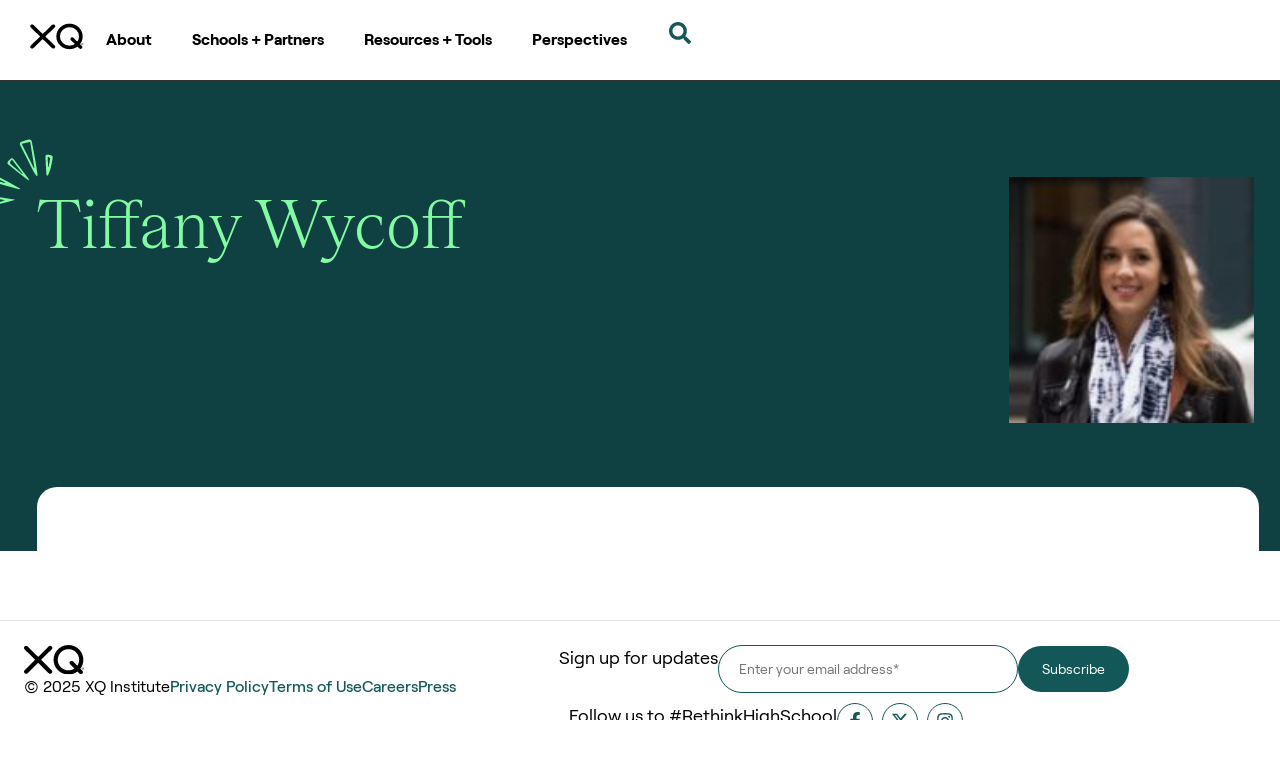

--- FILE ---
content_type: text/html; charset=UTF-8
request_url: https://xqsuperschool.org/author/tiffanywycoff/
body_size: 24095
content:
<!doctype html>
<html lang="en-US" prefix="og: https://ogp.me/ns#">
<head>
	<meta charset="UTF-8">
	<meta name="viewport" content="width=device-width, initial-scale=1">
	<link rel="profile" href="https://gmpg.org/xfn/11">
		<style>img:is([sizes="auto" i], [sizes^="auto," i]) { contain-intrinsic-size: 3000px 1500px }</style>
	<script id="cookieyes" type="text/javascript" src="https://cdn-cookieyes.com/client_data/48737eb050e3f058451aef1a/script.js"></script>
<!-- Search Engine Optimization by Rank Math PRO - https://rankmath.com/ -->
<title>Tiffany Wycoff, Author at XQ</title>
<meta name="robots" content="follow, noindex"/>
<meta property="og:locale" content="en_US" />
<meta property="og:type" content="profile" />
<meta property="og:title" content="Tiffany Wycoff, Author at XQ" />
<meta property="og:url" content="https://xqsuperschool.org/author/tiffanywycoff/" />
<meta property="og:site_name" content="XQ" />
<meta name="twitter:card" content="summary_large_image" />
<meta name="twitter:title" content="Tiffany Wycoff, Author at XQ" />
<meta name="twitter:site" content="@XQAmerica" />
<meta name="twitter:label1" content="Name" />
<meta name="twitter:data1" content="Tiffany Wycoff" />
<script type="application/ld+json" class="rank-math-schema-pro">{"@context":"https://schema.org","@graph":[{"@type":"EducationalOrganization","@id":"https://xqsuperschool.org/#organization","name":"XQ Institute","url":"https://xqsuperschool.org","sameAs":["https://www.facebook.com/XQAmerica","https://twitter.com/XQAmerica","https://www.instagram.com/xqamerica","https://www.linkedin.com/company/xq-institute/","https://www.youtube.com/channel/UCYp8Maj2k8Bh5lXVTRck_GQ/"],"logo":{"@type":"ImageObject","@id":"https://xqsuperschool.org/#logo","url":"https://xqsuperschool.org/wp-content/uploads/2023/01/xq-logo-01.png","contentUrl":"https://xqsuperschool.org/wp-content/uploads/2023/01/xq-logo-01.png","caption":"XQ","inLanguage":"en-US","width":"2084","height":"2084"}},{"@type":"WebSite","@id":"https://xqsuperschool.org/#website","url":"https://xqsuperschool.org","name":"XQ","publisher":{"@id":"https://xqsuperschool.org/#organization"},"inLanguage":"en-US"},{"@type":"ProfilePage","@id":"https://xqsuperschool.org/author/tiffanywycoff/#webpage","url":"https://xqsuperschool.org/author/tiffanywycoff/","name":"Tiffany Wycoff, Author at XQ","isPartOf":{"@id":"https://xqsuperschool.org/#website"},"inLanguage":"en-US"},{"@type":"Person","@id":"https://xqsuperschool.org/author/raj-2/","name":"Tiffany Wycoff","url":"https://xqsuperschool.org/author/raj-2/","image":{"@type":"ImageObject","@id":"https://xqsuperschool.org/wp-content/uploads/2020/11/5fbda84275505-bpfull-150x150.jpg","url":"https://xqsuperschool.org/wp-content/uploads/2020/11/5fbda84275505-bpfull-150x150.jpg","caption":"Tiffany Wycoff","inLanguage":"en-US"},"worksFor":{"@id":"https://xqsuperschool.org/#organization"},"mainEntityOfPage":{"@id":"https://xqsuperschool.org/author/tiffanywycoff/#webpage"}}]}</script>
<!-- /Rank Math WordPress SEO plugin -->

<link rel='dns-prefetch' href='//js.hs-scripts.com' />
<link rel='dns-prefetch' href='//plausible.io' />
<link rel='dns-prefetch' href='//www.googletagmanager.com' />
<link rel="alternate" type="application/rss+xml" title="XQ &raquo; Feed" href="https://xqsuperschool.org/feed/" />
<link rel="alternate" type="text/calendar" title="XQ &raquo; iCal Feed" href="https://xqsuperschool.org/events/?ical=1" />
<link rel="alternate" type="application/rss+xml" title="XQ &raquo; Posts by Tiffany Wycoff Feed" href="https://xqsuperschool.org/author/raj-2/feed/" />
<script>
window._wpemojiSettings = {"baseUrl":"https:\/\/s.w.org\/images\/core\/emoji\/16.0.1\/72x72\/","ext":".png","svgUrl":"https:\/\/s.w.org\/images\/core\/emoji\/16.0.1\/svg\/","svgExt":".svg","source":{"concatemoji":"https:\/\/xqsuperschool.org\/wp-includes\/js\/wp-emoji-release.min.js?ver=6.8.3"}};
/*! This file is auto-generated */
!function(s,n){var o,i,e;function c(e){try{var t={supportTests:e,timestamp:(new Date).valueOf()};sessionStorage.setItem(o,JSON.stringify(t))}catch(e){}}function p(e,t,n){e.clearRect(0,0,e.canvas.width,e.canvas.height),e.fillText(t,0,0);var t=new Uint32Array(e.getImageData(0,0,e.canvas.width,e.canvas.height).data),a=(e.clearRect(0,0,e.canvas.width,e.canvas.height),e.fillText(n,0,0),new Uint32Array(e.getImageData(0,0,e.canvas.width,e.canvas.height).data));return t.every(function(e,t){return e===a[t]})}function u(e,t){e.clearRect(0,0,e.canvas.width,e.canvas.height),e.fillText(t,0,0);for(var n=e.getImageData(16,16,1,1),a=0;a<n.data.length;a++)if(0!==n.data[a])return!1;return!0}function f(e,t,n,a){switch(t){case"flag":return n(e,"\ud83c\udff3\ufe0f\u200d\u26a7\ufe0f","\ud83c\udff3\ufe0f\u200b\u26a7\ufe0f")?!1:!n(e,"\ud83c\udde8\ud83c\uddf6","\ud83c\udde8\u200b\ud83c\uddf6")&&!n(e,"\ud83c\udff4\udb40\udc67\udb40\udc62\udb40\udc65\udb40\udc6e\udb40\udc67\udb40\udc7f","\ud83c\udff4\u200b\udb40\udc67\u200b\udb40\udc62\u200b\udb40\udc65\u200b\udb40\udc6e\u200b\udb40\udc67\u200b\udb40\udc7f");case"emoji":return!a(e,"\ud83e\udedf")}return!1}function g(e,t,n,a){var r="undefined"!=typeof WorkerGlobalScope&&self instanceof WorkerGlobalScope?new OffscreenCanvas(300,150):s.createElement("canvas"),o=r.getContext("2d",{willReadFrequently:!0}),i=(o.textBaseline="top",o.font="600 32px Arial",{});return e.forEach(function(e){i[e]=t(o,e,n,a)}),i}function t(e){var t=s.createElement("script");t.src=e,t.defer=!0,s.head.appendChild(t)}"undefined"!=typeof Promise&&(o="wpEmojiSettingsSupports",i=["flag","emoji"],n.supports={everything:!0,everythingExceptFlag:!0},e=new Promise(function(e){s.addEventListener("DOMContentLoaded",e,{once:!0})}),new Promise(function(t){var n=function(){try{var e=JSON.parse(sessionStorage.getItem(o));if("object"==typeof e&&"number"==typeof e.timestamp&&(new Date).valueOf()<e.timestamp+604800&&"object"==typeof e.supportTests)return e.supportTests}catch(e){}return null}();if(!n){if("undefined"!=typeof Worker&&"undefined"!=typeof OffscreenCanvas&&"undefined"!=typeof URL&&URL.createObjectURL&&"undefined"!=typeof Blob)try{var e="postMessage("+g.toString()+"("+[JSON.stringify(i),f.toString(),p.toString(),u.toString()].join(",")+"));",a=new Blob([e],{type:"text/javascript"}),r=new Worker(URL.createObjectURL(a),{name:"wpTestEmojiSupports"});return void(r.onmessage=function(e){c(n=e.data),r.terminate(),t(n)})}catch(e){}c(n=g(i,f,p,u))}t(n)}).then(function(e){for(var t in e)n.supports[t]=e[t],n.supports.everything=n.supports.everything&&n.supports[t],"flag"!==t&&(n.supports.everythingExceptFlag=n.supports.everythingExceptFlag&&n.supports[t]);n.supports.everythingExceptFlag=n.supports.everythingExceptFlag&&!n.supports.flag,n.DOMReady=!1,n.readyCallback=function(){n.DOMReady=!0}}).then(function(){return e}).then(function(){var e;n.supports.everything||(n.readyCallback(),(e=n.source||{}).concatemoji?t(e.concatemoji):e.wpemoji&&e.twemoji&&(t(e.twemoji),t(e.wpemoji)))}))}((window,document),window._wpemojiSettings);
</script>
<link rel='stylesheet' id='tribe-events-pro-mini-calendar-block-styles-css' href='https://xqsuperschool.org/wp-content/plugins/events-calendar-pro/src/resources/css/tribe-events-pro-mini-calendar-block.min.css?ver=7.4.2' media='all' />
<style id='wp-emoji-styles-inline-css'>

	img.wp-smiley, img.emoji {
		display: inline !important;
		border: none !important;
		box-shadow: none !important;
		height: 1em !important;
		width: 1em !important;
		margin: 0 0.07em !important;
		vertical-align: -0.1em !important;
		background: none !important;
		padding: 0 !important;
	}
</style>
<link rel='stylesheet' id='wp-block-library-css' href='https://xqsuperschool.org/wp-includes/css/dist/block-library/style.min.css?ver=6.8.3' media='all' />
<style id='cb-carousel-style-inline-css'>
.wp-block-cb-carousel .slick-slide{overflow:hidden;padding-left:7.5px;padding-right:7.5px}.wp-block-cb-carousel .slick-dots li button:not(:hover):not(:active),.wp-block-cb-carousel .slick-next:not(:hover):not(:active),.wp-block-cb-carousel .slick-prev:not(:hover):not(:active){background-color:transparent}.wp-block-cb-carousel .slick-next:before,.wp-block-cb-carousel .slick-prev:before{color:#000}.wp-block-cb-carousel.alignfull .slick-next,.wp-block-cb-carousel.alignfull .slick-prev{z-index:1}.wp-block-cb-carousel.alignfull .slick-prev{left:25px}.wp-block-cb-carousel.alignfull .slick-next{right:25px}.wp-block-cb-carousel .wp-block-cover,.wp-block-cb-carousel .wp-block-image{margin-bottom:0}.wp-block-cb-carousel .wp-block-cover.aligncenter,.wp-block-cb-carousel .wp-block-image.aligncenter{margin-left:auto!important;margin-right:auto!important}.is-layout-flex .wp-block-cb-carousel{width:100%}

</style>
<style id='cb-carousel-v2-style-inline-css'>
.wp-block-cb-carousel-v2{position:relative}.wp-block-cb-carousel-v2[data-cb-pagination=true] .swiper-horizontal{margin-bottom:calc(var(--wp--custom--carousel-block--pagination-bullet-size, 8px)*4)}.wp-block-cb-carousel-v2 .cb-button-next,.wp-block-cb-carousel-v2 .cb-button-prev{color:var(--wp--custom--carousel-block--navigation-color,#000);height:var(--wp--custom--carousel-block--navigation-size,22px);margin-top:calc(0px - var(--wp--custom--carousel-block--navigation-size, 22px)/2);width:calc(var(--wp--custom--carousel-block--navigation-size, 22px)/44*27)}.wp-block-cb-carousel-v2 .cb-button-next:after,.wp-block-cb-carousel-v2 .cb-button-prev:after{font-size:var(--wp--custom--carousel-block--navigation-size,22px)}.wp-block-cb-carousel-v2 .cb-button-prev,.wp-block-cb-carousel-v2.cb-rtl .cb-button-next{left:calc(var(--wp--custom--carousel-block--navigation-size, 22px)*-1/44*27 - var(--wp--custom--carousel-block--navigation-sides-offset, 10px));right:auto}.wp-block-cb-carousel-v2 .cb-button-next,.wp-block-cb-carousel-v2.cb-rtl .cb-button-prev{left:auto;right:calc(var(--wp--custom--carousel-block--navigation-size, 22px)*-1/44*27 - var(--wp--custom--carousel-block--navigation-sides-offset, 10px))}.wp-block-cb-carousel-v2.cb-rtl .cb-button-next,.wp-block-cb-carousel-v2.cb-rtl .cb-button-prev{transform:scaleX(-1)}.wp-block-cb-carousel-v2 .cb-pagination.swiper-pagination-horizontal{bottom:calc(var(--wp--custom--carousel-block--pagination-bullet-size, 8px)*-2.5);display:flex;justify-content:center;top:var(--wp--custom--carousel-block--pagination-top,auto)}.wp-block-cb-carousel-v2 .cb-pagination .cb-pagination-bullet{background:var(--wp--custom--carousel-block--pagination-bullet-color,#999);height:var(--wp--custom--carousel-block--pagination-bullet-size,8px);opacity:var(--wp--custom--carousel-block--pagination-bullet-opacity,.5);width:var(--wp--custom--carousel-block--pagination-bullet-size,8px)}.wp-block-cb-carousel-v2 .cb-pagination .cb-pagination-bullet.swiper-pagination-bullet-active{background:var(--wp--custom--carousel-block--pagination-bullet-active-color,#000);opacity:var(--wp--custom--carousel-block--pagination-bullet-active-opacity,1)}.wp-block-cb-carousel-v2.alignfull .cb-button-next,.wp-block-cb-carousel-v2.alignfull .cb-button-prev{color:var(--wp--custom--carousel-block--navigation-alignfull-color,#000)}.wp-block-cb-carousel-v2.alignfull .cb-button-prev,.wp-block-cb-carousel-v2.alignfull.cb-rtl .cb-button-next{left:var(--wp--custom--carousel-block--navigation-sides-offset,10px);right:auto}.wp-block-cb-carousel-v2.alignfull .cb-button-next,.wp-block-cb-carousel-v2.alignfull.cb-rtl .cb-button-prev{left:auto;right:var(--wp--custom--carousel-block--navigation-sides-offset,10px)}.wp-block-cb-carousel-v2 .wp-block-image{margin-bottom:var(--wp--custom--carousel-block--image-margin-bottom,0);margin-top:var(--wp--custom--carousel-block--image-margin-top,0)}.wp-block-cb-carousel-v2 .wp-block-cover{margin-bottom:var(--wp--custom--carousel-block--cover-margin-bottom,0);margin-top:var(--wp--custom--carousel-block--cover-margin-top,0)}.wp-block-cb-carousel-v2 .wp-block-cover.aligncenter,.wp-block-cb-carousel-v2 .wp-block-image.aligncenter{margin-left:auto!important;margin-right:auto!important}

</style>
<style id='co-authors-plus-coauthors-style-inline-css'>
.wp-block-co-authors-plus-coauthors.is-layout-flow [class*=wp-block-co-authors-plus]{display:inline}

</style>
<style id='co-authors-plus-avatar-style-inline-css'>
.wp-block-co-authors-plus-avatar :where(img){height:auto;max-width:100%;vertical-align:bottom}.wp-block-co-authors-plus-coauthors.is-layout-flow .wp-block-co-authors-plus-avatar :where(img){vertical-align:middle}.wp-block-co-authors-plus-avatar:is(.alignleft,.alignright){display:table}.wp-block-co-authors-plus-avatar.aligncenter{display:table;margin-inline:auto}

</style>
<style id='co-authors-plus-image-style-inline-css'>
.wp-block-co-authors-plus-image{margin-bottom:0}.wp-block-co-authors-plus-image :where(img){height:auto;max-width:100%;vertical-align:bottom}.wp-block-co-authors-plus-coauthors.is-layout-flow .wp-block-co-authors-plus-image :where(img){vertical-align:middle}.wp-block-co-authors-plus-image:is(.alignfull,.alignwide) :where(img){width:100%}.wp-block-co-authors-plus-image:is(.alignleft,.alignright){display:table}.wp-block-co-authors-plus-image.aligncenter{display:table;margin-inline:auto}

</style>
<link rel='stylesheet' id='vgb-video-gallery-style-css' href='https://xqsuperschool.org/wp-content/plugins/video-gallery-block/build/view.css?ver=6.8.3' media='all' />
<style id='global-styles-inline-css'>
:root{--wp--preset--aspect-ratio--square: 1;--wp--preset--aspect-ratio--4-3: 4/3;--wp--preset--aspect-ratio--3-4: 3/4;--wp--preset--aspect-ratio--3-2: 3/2;--wp--preset--aspect-ratio--2-3: 2/3;--wp--preset--aspect-ratio--16-9: 16/9;--wp--preset--aspect-ratio--9-16: 9/16;--wp--preset--color--black: #000000;--wp--preset--color--cyan-bluish-gray: #abb8c3;--wp--preset--color--white: #ffffff;--wp--preset--color--pale-pink: #f78da7;--wp--preset--color--vivid-red: #cf2e2e;--wp--preset--color--luminous-vivid-orange: #ff6900;--wp--preset--color--luminous-vivid-amber: #fcb900;--wp--preset--color--light-green-cyan: #7bdcb5;--wp--preset--color--vivid-green-cyan: #00d084;--wp--preset--color--pale-cyan-blue: #8ed1fc;--wp--preset--color--vivid-cyan-blue: #0693e3;--wp--preset--color--vivid-purple: #9b51e0;--wp--preset--gradient--vivid-cyan-blue-to-vivid-purple: linear-gradient(135deg,rgba(6,147,227,1) 0%,rgb(155,81,224) 100%);--wp--preset--gradient--light-green-cyan-to-vivid-green-cyan: linear-gradient(135deg,rgb(122,220,180) 0%,rgb(0,208,130) 100%);--wp--preset--gradient--luminous-vivid-amber-to-luminous-vivid-orange: linear-gradient(135deg,rgba(252,185,0,1) 0%,rgba(255,105,0,1) 100%);--wp--preset--gradient--luminous-vivid-orange-to-vivid-red: linear-gradient(135deg,rgba(255,105,0,1) 0%,rgb(207,46,46) 100%);--wp--preset--gradient--very-light-gray-to-cyan-bluish-gray: linear-gradient(135deg,rgb(238,238,238) 0%,rgb(169,184,195) 100%);--wp--preset--gradient--cool-to-warm-spectrum: linear-gradient(135deg,rgb(74,234,220) 0%,rgb(151,120,209) 20%,rgb(207,42,186) 40%,rgb(238,44,130) 60%,rgb(251,105,98) 80%,rgb(254,248,76) 100%);--wp--preset--gradient--blush-light-purple: linear-gradient(135deg,rgb(255,206,236) 0%,rgb(152,150,240) 100%);--wp--preset--gradient--blush-bordeaux: linear-gradient(135deg,rgb(254,205,165) 0%,rgb(254,45,45) 50%,rgb(107,0,62) 100%);--wp--preset--gradient--luminous-dusk: linear-gradient(135deg,rgb(255,203,112) 0%,rgb(199,81,192) 50%,rgb(65,88,208) 100%);--wp--preset--gradient--pale-ocean: linear-gradient(135deg,rgb(255,245,203) 0%,rgb(182,227,212) 50%,rgb(51,167,181) 100%);--wp--preset--gradient--electric-grass: linear-gradient(135deg,rgb(202,248,128) 0%,rgb(113,206,126) 100%);--wp--preset--gradient--midnight: linear-gradient(135deg,rgb(2,3,129) 0%,rgb(40,116,252) 100%);--wp--preset--font-size--small: 13px;--wp--preset--font-size--medium: 20px;--wp--preset--font-size--large: 36px;--wp--preset--font-size--x-large: 42px;--wp--preset--spacing--20: 0.44rem;--wp--preset--spacing--30: 0.67rem;--wp--preset--spacing--40: 1rem;--wp--preset--spacing--50: 1.5rem;--wp--preset--spacing--60: 2.25rem;--wp--preset--spacing--70: 3.38rem;--wp--preset--spacing--80: 5.06rem;--wp--preset--shadow--natural: 6px 6px 9px rgba(0, 0, 0, 0.2);--wp--preset--shadow--deep: 12px 12px 50px rgba(0, 0, 0, 0.4);--wp--preset--shadow--sharp: 6px 6px 0px rgba(0, 0, 0, 0.2);--wp--preset--shadow--outlined: 6px 6px 0px -3px rgba(255, 255, 255, 1), 6px 6px rgba(0, 0, 0, 1);--wp--preset--shadow--crisp: 6px 6px 0px rgba(0, 0, 0, 1);}:root { --wp--style--global--content-size: 800px;--wp--style--global--wide-size: 1200px; }:where(body) { margin: 0; }.wp-site-blocks > .alignleft { float: left; margin-right: 2em; }.wp-site-blocks > .alignright { float: right; margin-left: 2em; }.wp-site-blocks > .aligncenter { justify-content: center; margin-left: auto; margin-right: auto; }:where(.wp-site-blocks) > * { margin-block-start: 24px; margin-block-end: 0; }:where(.wp-site-blocks) > :first-child { margin-block-start: 0; }:where(.wp-site-blocks) > :last-child { margin-block-end: 0; }:root { --wp--style--block-gap: 24px; }:root :where(.is-layout-flow) > :first-child{margin-block-start: 0;}:root :where(.is-layout-flow) > :last-child{margin-block-end: 0;}:root :where(.is-layout-flow) > *{margin-block-start: 24px;margin-block-end: 0;}:root :where(.is-layout-constrained) > :first-child{margin-block-start: 0;}:root :where(.is-layout-constrained) > :last-child{margin-block-end: 0;}:root :where(.is-layout-constrained) > *{margin-block-start: 24px;margin-block-end: 0;}:root :where(.is-layout-flex){gap: 24px;}:root :where(.is-layout-grid){gap: 24px;}.is-layout-flow > .alignleft{float: left;margin-inline-start: 0;margin-inline-end: 2em;}.is-layout-flow > .alignright{float: right;margin-inline-start: 2em;margin-inline-end: 0;}.is-layout-flow > .aligncenter{margin-left: auto !important;margin-right: auto !important;}.is-layout-constrained > .alignleft{float: left;margin-inline-start: 0;margin-inline-end: 2em;}.is-layout-constrained > .alignright{float: right;margin-inline-start: 2em;margin-inline-end: 0;}.is-layout-constrained > .aligncenter{margin-left: auto !important;margin-right: auto !important;}.is-layout-constrained > :where(:not(.alignleft):not(.alignright):not(.alignfull)){max-width: var(--wp--style--global--content-size);margin-left: auto !important;margin-right: auto !important;}.is-layout-constrained > .alignwide{max-width: var(--wp--style--global--wide-size);}body .is-layout-flex{display: flex;}.is-layout-flex{flex-wrap: wrap;align-items: center;}.is-layout-flex > :is(*, div){margin: 0;}body .is-layout-grid{display: grid;}.is-layout-grid > :is(*, div){margin: 0;}body{padding-top: 0px;padding-right: 0px;padding-bottom: 0px;padding-left: 0px;}a:where(:not(.wp-element-button)){text-decoration: underline;}:root :where(.wp-element-button, .wp-block-button__link){background-color: #32373c;border-width: 0;color: #fff;font-family: inherit;font-size: inherit;line-height: inherit;padding: calc(0.667em + 2px) calc(1.333em + 2px);text-decoration: none;}.has-black-color{color: var(--wp--preset--color--black) !important;}.has-cyan-bluish-gray-color{color: var(--wp--preset--color--cyan-bluish-gray) !important;}.has-white-color{color: var(--wp--preset--color--white) !important;}.has-pale-pink-color{color: var(--wp--preset--color--pale-pink) !important;}.has-vivid-red-color{color: var(--wp--preset--color--vivid-red) !important;}.has-luminous-vivid-orange-color{color: var(--wp--preset--color--luminous-vivid-orange) !important;}.has-luminous-vivid-amber-color{color: var(--wp--preset--color--luminous-vivid-amber) !important;}.has-light-green-cyan-color{color: var(--wp--preset--color--light-green-cyan) !important;}.has-vivid-green-cyan-color{color: var(--wp--preset--color--vivid-green-cyan) !important;}.has-pale-cyan-blue-color{color: var(--wp--preset--color--pale-cyan-blue) !important;}.has-vivid-cyan-blue-color{color: var(--wp--preset--color--vivid-cyan-blue) !important;}.has-vivid-purple-color{color: var(--wp--preset--color--vivid-purple) !important;}.has-black-background-color{background-color: var(--wp--preset--color--black) !important;}.has-cyan-bluish-gray-background-color{background-color: var(--wp--preset--color--cyan-bluish-gray) !important;}.has-white-background-color{background-color: var(--wp--preset--color--white) !important;}.has-pale-pink-background-color{background-color: var(--wp--preset--color--pale-pink) !important;}.has-vivid-red-background-color{background-color: var(--wp--preset--color--vivid-red) !important;}.has-luminous-vivid-orange-background-color{background-color: var(--wp--preset--color--luminous-vivid-orange) !important;}.has-luminous-vivid-amber-background-color{background-color: var(--wp--preset--color--luminous-vivid-amber) !important;}.has-light-green-cyan-background-color{background-color: var(--wp--preset--color--light-green-cyan) !important;}.has-vivid-green-cyan-background-color{background-color: var(--wp--preset--color--vivid-green-cyan) !important;}.has-pale-cyan-blue-background-color{background-color: var(--wp--preset--color--pale-cyan-blue) !important;}.has-vivid-cyan-blue-background-color{background-color: var(--wp--preset--color--vivid-cyan-blue) !important;}.has-vivid-purple-background-color{background-color: var(--wp--preset--color--vivid-purple) !important;}.has-black-border-color{border-color: var(--wp--preset--color--black) !important;}.has-cyan-bluish-gray-border-color{border-color: var(--wp--preset--color--cyan-bluish-gray) !important;}.has-white-border-color{border-color: var(--wp--preset--color--white) !important;}.has-pale-pink-border-color{border-color: var(--wp--preset--color--pale-pink) !important;}.has-vivid-red-border-color{border-color: var(--wp--preset--color--vivid-red) !important;}.has-luminous-vivid-orange-border-color{border-color: var(--wp--preset--color--luminous-vivid-orange) !important;}.has-luminous-vivid-amber-border-color{border-color: var(--wp--preset--color--luminous-vivid-amber) !important;}.has-light-green-cyan-border-color{border-color: var(--wp--preset--color--light-green-cyan) !important;}.has-vivid-green-cyan-border-color{border-color: var(--wp--preset--color--vivid-green-cyan) !important;}.has-pale-cyan-blue-border-color{border-color: var(--wp--preset--color--pale-cyan-blue) !important;}.has-vivid-cyan-blue-border-color{border-color: var(--wp--preset--color--vivid-cyan-blue) !important;}.has-vivid-purple-border-color{border-color: var(--wp--preset--color--vivid-purple) !important;}.has-vivid-cyan-blue-to-vivid-purple-gradient-background{background: var(--wp--preset--gradient--vivid-cyan-blue-to-vivid-purple) !important;}.has-light-green-cyan-to-vivid-green-cyan-gradient-background{background: var(--wp--preset--gradient--light-green-cyan-to-vivid-green-cyan) !important;}.has-luminous-vivid-amber-to-luminous-vivid-orange-gradient-background{background: var(--wp--preset--gradient--luminous-vivid-amber-to-luminous-vivid-orange) !important;}.has-luminous-vivid-orange-to-vivid-red-gradient-background{background: var(--wp--preset--gradient--luminous-vivid-orange-to-vivid-red) !important;}.has-very-light-gray-to-cyan-bluish-gray-gradient-background{background: var(--wp--preset--gradient--very-light-gray-to-cyan-bluish-gray) !important;}.has-cool-to-warm-spectrum-gradient-background{background: var(--wp--preset--gradient--cool-to-warm-spectrum) !important;}.has-blush-light-purple-gradient-background{background: var(--wp--preset--gradient--blush-light-purple) !important;}.has-blush-bordeaux-gradient-background{background: var(--wp--preset--gradient--blush-bordeaux) !important;}.has-luminous-dusk-gradient-background{background: var(--wp--preset--gradient--luminous-dusk) !important;}.has-pale-ocean-gradient-background{background: var(--wp--preset--gradient--pale-ocean) !important;}.has-electric-grass-gradient-background{background: var(--wp--preset--gradient--electric-grass) !important;}.has-midnight-gradient-background{background: var(--wp--preset--gradient--midnight) !important;}.has-small-font-size{font-size: var(--wp--preset--font-size--small) !important;}.has-medium-font-size{font-size: var(--wp--preset--font-size--medium) !important;}.has-large-font-size{font-size: var(--wp--preset--font-size--large) !important;}.has-x-large-font-size{font-size: var(--wp--preset--font-size--x-large) !important;}
:root :where(.wp-block-pullquote){font-size: 1.5em;line-height: 1.6;}
</style>
<link rel='stylesheet' id='plyr-css' href='https://xqsuperschool.org/wp-content/plugins/video-gallery-block/public/css/plyr.css?ver=3.7.2' media='all' />
<link rel='stylesheet' id='tribe-events-v2-single-skeleton-css' href='https://xqsuperschool.org/wp-content/plugins/the-events-calendar/src/resources/css/tribe-events-single-skeleton.min.css?ver=6.10.2' media='all' />
<link rel='stylesheet' id='tribe-events-v2-single-skeleton-full-css' href='https://xqsuperschool.org/wp-content/plugins/the-events-calendar/src/resources/css/tribe-events-single-full.min.css?ver=6.10.2' media='all' />
<link rel='stylesheet' id='tec-events-elementor-widgets-base-styles-css' href='https://xqsuperschool.org/wp-content/plugins/the-events-calendar/src/resources/css/integrations/plugins/elementor/widgets/widget-base.min.css?ver=6.10.2' media='all' />
<link rel='stylesheet' id='hello-elementor-css' href='https://xqsuperschool.org/wp-content/themes/hello-elementor/style.min.css?ver=3.4.3' media='all' />
<link rel='stylesheet' id='hello-elementor-theme-style-css' href='https://xqsuperschool.org/wp-content/themes/hello-elementor/theme.min.css?ver=3.4.3' media='all' />
<link rel='stylesheet' id='hello-elementor-header-footer-css' href='https://xqsuperschool.org/wp-content/themes/hello-elementor/header-footer.min.css?ver=3.4.3' media='all' />
<link rel='stylesheet' id='elementor-frontend-css' href='https://xqsuperschool.org/wp-content/plugins/elementor/assets/css/frontend.min.css?ver=3.32.3' media='all' />
<link rel='stylesheet' id='elementor-post-1409-css' href='https://xqsuperschool.org/wp-content/uploads/elementor/css/post-1409.css?ver=1761765422' media='all' />
<link rel='stylesheet' id='widget-lottie-css' href='https://xqsuperschool.org/wp-content/plugins/elementor-pro/assets/css/widget-lottie.min.css?ver=3.32.2' media='all' />
<link rel='stylesheet' id='widget-nav-menu-css' href='https://xqsuperschool.org/wp-content/plugins/elementor-pro/assets/css/widget-nav-menu.min.css?ver=3.32.2' media='all' />
<link rel='stylesheet' id='e-animation-slideInRight-css' href='https://xqsuperschool.org/wp-content/plugins/elementor/assets/lib/animations/styles/slideInRight.min.css?ver=3.32.3' media='all' />
<link rel='stylesheet' id='widget-off-canvas-css' href='https://xqsuperschool.org/wp-content/plugins/elementor-pro/assets/css/widget-off-canvas.min.css?ver=3.32.2' media='all' />
<link rel='stylesheet' id='widget-image-css' href='https://xqsuperschool.org/wp-content/plugins/elementor/assets/css/widget-image.min.css?ver=3.32.3' media='all' />
<link rel='stylesheet' id='widget-icon-list-css' href='https://xqsuperschool.org/wp-content/plugins/elementor/assets/css/widget-icon-list.min.css?ver=3.32.3' media='all' />
<link rel='stylesheet' id='widget-social-icons-css' href='https://xqsuperschool.org/wp-content/plugins/elementor/assets/css/widget-social-icons.min.css?ver=3.32.3' media='all' />
<link rel='stylesheet' id='e-apple-webkit-css' href='https://xqsuperschool.org/wp-content/plugins/elementor/assets/css/conditionals/apple-webkit.min.css?ver=3.32.3' media='all' />
<link rel='stylesheet' id='widget-heading-css' href='https://xqsuperschool.org/wp-content/plugins/elementor/assets/css/widget-heading.min.css?ver=3.32.3' media='all' />
<link rel='stylesheet' id='widget-loop-common-css' href='https://xqsuperschool.org/wp-content/plugins/elementor-pro/assets/css/widget-loop-common.min.css?ver=3.32.2' media='all' />
<link rel='stylesheet' id='widget-loop-grid-css' href='https://xqsuperschool.org/wp-content/plugins/elementor-pro/assets/css/widget-loop-grid.min.css?ver=3.32.2' media='all' />
<link rel='stylesheet' id='font-awesome-5-all-css' href='https://xqsuperschool.org/wp-content/plugins/elementor/assets/lib/font-awesome/css/all.min.css?ver=3.32.3' media='all' />
<link rel='stylesheet' id='font-awesome-4-shim-css' href='https://xqsuperschool.org/wp-content/plugins/elementor/assets/lib/font-awesome/css/v4-shims.min.css?ver=3.32.3' media='all' />
<link rel='stylesheet' id='elementor-post-17743-css' href='https://xqsuperschool.org/wp-content/uploads/elementor/css/post-17743.css?ver=1761766619' media='all' />
<link rel='stylesheet' id='elementor-post-17787-css' href='https://xqsuperschool.org/wp-content/uploads/elementor/css/post-17787.css?ver=1761765423' media='all' />
<link rel='stylesheet' id='elementor-post-19405-css' href='https://xqsuperschool.org/wp-content/uploads/elementor/css/post-19405.css?ver=1761767203' media='all' />
<link rel='stylesheet' id='tec-variables-skeleton-css' href='https://xqsuperschool.org/wp-content/plugins/the-events-calendar/common/src/resources/css/variables-skeleton.min.css?ver=6.5.2' media='all' />
<link rel='stylesheet' id='tec-variables-full-css' href='https://xqsuperschool.org/wp-content/plugins/the-events-calendar/common/src/resources/css/variables-full.min.css?ver=6.5.2' media='all' />
<link rel='stylesheet' id='tribe-events-v2-virtual-single-block-css' href='https://xqsuperschool.org/wp-content/plugins/events-calendar-pro/src/resources/css/events-virtual-single-block.min.css?ver=1.15.8' media='all' />
<link rel='stylesheet' id='hello-elementor-child-style-css' href='https://xqsuperschool.org/wp-content/themes/hello-theme-child-master/style.css?ver=2.0.0' media='all' />
<link rel='stylesheet' id='elementor-gf-local-roboto-css' href='https://xqsuperschool.org/wp-content/uploads/elementor/google-fonts/css/roboto.css?ver=1755697403' media='all' />
<script defer data-domain='xqsuperschool.org' data-api='https://plausible.io/api/event' data-cfasync='false' src="https://plausible.io/js/plausible.outbound-links.file-downloads.pageview-props.js?ver=2.3.1" id="plausible-analytics-js"></script>
<script id="plausible-analytics-js-after">
window.plausible = window.plausible || function() { (window.plausible.q = window.plausible.q || []).push(arguments) }
</script>
<script id="plausible-form-submit-integration-js-extra">
var plausible_analytics_i18n = {"form_completions":"WP Form Completions"};
</script>
<script src="https://xqsuperschool.org/wp-content/plugins/plausible-analytics/assets/dist/js/plausible-form-submit-integration.js?ver=1750182450" id="plausible-form-submit-integration-js"></script>
<script src="https://xqsuperschool.org/wp-includes/js/jquery/jquery.min.js?ver=3.7.1" id="jquery-core-js"></script>
<script src="https://xqsuperschool.org/wp-includes/js/jquery/jquery-migrate.min.js?ver=3.4.1" id="jquery-migrate-js"></script>
<script src="https://xqsuperschool.org/wp-content/plugins/elementor/assets/lib/font-awesome/js/v4-shims.min.js?ver=3.32.3" id="font-awesome-4-shim-js"></script>

<!-- Google tag (gtag.js) snippet added by Site Kit -->

<!-- Google Ads snippet added by Site Kit -->

<!-- Google Analytics snippet added by Site Kit -->
<script src="https://www.googletagmanager.com/gtag/js?id=G-6EF0L0EXEG" id="google_gtagjs-js" async></script>
<script id="google_gtagjs-js-after">
window.dataLayer = window.dataLayer || [];function gtag(){dataLayer.push(arguments);}
gtag("set","linker",{"domains":["xqsuperschool.org"]});
gtag("js", new Date());
gtag("set", "developer_id.dZTNiMT", true);
gtag("config", "G-6EF0L0EXEG");
gtag("config", "AW-10990292515");
 window._googlesitekit = window._googlesitekit || {}; window._googlesitekit.throttledEvents = []; window._googlesitekit.gtagEvent = (name, data) => { var key = JSON.stringify( { name, data } ); if ( !! window._googlesitekit.throttledEvents[ key ] ) { return; } window._googlesitekit.throttledEvents[ key ] = true; setTimeout( () => { delete window._googlesitekit.throttledEvents[ key ]; }, 5 ); gtag( "event", name, { ...data, event_source: "site-kit" } ); };
</script>

<!-- End Google tag (gtag.js) snippet added by Site Kit -->
<link rel="https://api.w.org/" href="https://xqsuperschool.org/wp-json/" /><link rel="alternate" title="JSON" type="application/json" href="https://xqsuperschool.org/wp-json/wp/v2/users/12143" /><link rel="EditURI" type="application/rsd+xml" title="RSD" href="https://xqsuperschool.org/xmlrpc.php?rsd" />
<meta name="generator" content="Site Kit by Google 1.157.0" />			<!-- DO NOT COPY THIS SNIPPET! Start of Page Analytics Tracking for HubSpot WordPress plugin v11.3.6-->
			<script class="hsq-set-content-id" data-content-id="listing-page">
				var _hsq = _hsq || [];
				_hsq.push(["setContentType", "listing-page"]);
			</script>
			<!-- DO NOT COPY THIS SNIPPET! End of Page Analytics Tracking for HubSpot WordPress plugin -->
			<meta name="tec-api-version" content="v1"><meta name="tec-api-origin" content="https://xqsuperschool.org"><link rel="alternate" href="https://xqsuperschool.org/wp-json/tribe/events/v1/" /><meta name='plausible-analytics-version' content='2.3.1' />

        <script type="text/javascript">
            var jQueryMigrateHelperHasSentDowngrade = false;

			window.onerror = function( msg, url, line, col, error ) {
				// Break out early, do not processing if a downgrade reqeust was already sent.
				if ( jQueryMigrateHelperHasSentDowngrade ) {
					return true;
                }

				var xhr = new XMLHttpRequest();
				var nonce = 'c3ed6e6b9a';
				var jQueryFunctions = [
					'andSelf',
					'browser',
					'live',
					'boxModel',
					'support.boxModel',
					'size',
					'swap',
					'clean',
					'sub',
                ];
				var match_pattern = /\)\.(.+?) is not a function/;
                var erroredFunction = msg.match( match_pattern );

                // If there was no matching functions, do not try to downgrade.
                if ( null === erroredFunction || typeof erroredFunction !== 'object' || typeof erroredFunction[1] === "undefined" || -1 === jQueryFunctions.indexOf( erroredFunction[1] ) ) {
                    return true;
                }

                // Set that we've now attempted a downgrade request.
                jQueryMigrateHelperHasSentDowngrade = true;

				xhr.open( 'POST', 'https://xqsuperschool.org/wp-admin/admin-ajax.php' );
				xhr.setRequestHeader( 'Content-Type', 'application/x-www-form-urlencoded' );
				xhr.onload = function () {
					var response,
                        reload = false;

					if ( 200 === xhr.status ) {
                        try {
                        	response = JSON.parse( xhr.response );

                        	reload = response.data.reload;
                        } catch ( e ) {
                        	reload = false;
                        }
                    }

					// Automatically reload the page if a deprecation caused an automatic downgrade, ensure visitors get the best possible experience.
					if ( reload ) {
						location.reload();
                    }
				};

				xhr.send( encodeURI( 'action=jquery-migrate-downgrade-version&_wpnonce=' + nonce ) );

				// Suppress error alerts in older browsers
				return true;
			}
        </script>

		
		<script>
		(function(h,o,t,j,a,r){
			h.hj=h.hj||function(){(h.hj.q=h.hj.q||[]).push(arguments)};
			h._hjSettings={hjid:3579039,hjsv:5};
			a=o.getElementsByTagName('head')[0];
			r=o.createElement('script');r.async=1;
			r.src=t+h._hjSettings.hjid+j+h._hjSettings.hjsv;
			a.appendChild(r);
		})(window,document,'//static.hotjar.com/c/hotjar-','.js?sv=');
		</script>
		<meta name="generator" content="Elementor 3.32.3; features: e_font_icon_svg, additional_custom_breakpoints; settings: css_print_method-external, google_font-enabled, font_display-auto">
			<style>
				.e-con.e-parent:nth-of-type(n+4):not(.e-lazyloaded):not(.e-no-lazyload),
				.e-con.e-parent:nth-of-type(n+4):not(.e-lazyloaded):not(.e-no-lazyload) * {
					background-image: none !important;
				}
				@media screen and (max-height: 1024px) {
					.e-con.e-parent:nth-of-type(n+3):not(.e-lazyloaded):not(.e-no-lazyload),
					.e-con.e-parent:nth-of-type(n+3):not(.e-lazyloaded):not(.e-no-lazyload) * {
						background-image: none !important;
					}
				}
				@media screen and (max-height: 640px) {
					.e-con.e-parent:nth-of-type(n+2):not(.e-lazyloaded):not(.e-no-lazyload),
					.e-con.e-parent:nth-of-type(n+2):not(.e-lazyloaded):not(.e-no-lazyload) * {
						background-image: none !important;
					}
				}
			</style>
			
<!-- Google Tag Manager snippet added by Site Kit -->
<script>
			( function( w, d, s, l, i ) {
				w[l] = w[l] || [];
				w[l].push( {'gtm.start': new Date().getTime(), event: 'gtm.js'} );
				var f = d.getElementsByTagName( s )[0],
					j = d.createElement( s ), dl = l != 'dataLayer' ? '&l=' + l : '';
				j.async = true;
				j.src = 'https://www.googletagmanager.com/gtm.js?id=' + i + dl;
				f.parentNode.insertBefore( j, f );
			} )( window, document, 'script', 'dataLayer', 'GTM-WF3GK5VX' );
			
</script>

<!-- End Google Tag Manager snippet added by Site Kit -->
<link rel="icon" href="https://xqsuperschool.org/wp-content/uploads/2023/01/cropped-favicon-32x32.png" sizes="32x32" />
<link rel="icon" href="https://xqsuperschool.org/wp-content/uploads/2023/01/cropped-favicon-192x192.png" sizes="192x192" />
<link rel="apple-touch-icon" href="https://xqsuperschool.org/wp-content/uploads/2023/01/cropped-favicon-180x180.png" />
<meta name="msapplication-TileImage" content="https://xqsuperschool.org/wp-content/uploads/2023/01/cropped-favicon-270x270.png" />
		<style id="wp-custom-css">
			@font-face {
    font-family: AerobikFont;
    src: url(/wp-content/uploads/2025/04/Aerobik-Regular.woff2);
    font-weight: normal;
}

.closeclick{
	transition: height 0.5s ease-in-out !important;
	overflow: hidden;
	min-height: unset;
	interpolate-size: allow-keywords;
}

h1 span {
	font-family: AerobikFont, sans-serif;
	font-style: normal;
	font-weight: normal;
}
#footer-subscribe form {
	display:flex;
	align-items:center;
	gap:10px;
}
@media screen and (max-width:768px) {
	#footer-subscribe form {
		display: inline;
	}
	#footer-subscribe .hs-input {
		margin-left:8px;

		max-width:95%;
	}	
#footer-subscribe .hs-button.primary {
	margin-top:8px;
	margin-left:8px;
	}
	
}
#footer-subscribe .hs-richtext.hs-main-font-element {
	display:none;
}

#footer-subscribe label {
	display:none;
}
#footer-subscribe .hs-input {
	padding-bottom: 0.625rem;
        padding-top: 0.625rem;
        width: 300px;
	border-radius:50px!important;
	    --tw-border-opacity: 1;
    --tw-text-opacity: 1;
    border-color: rgb(20 87 88 / var(--tw-border-opacity));
    border-radius: 50px;
    border-width: 1px;
    color: rgb(20 87 88 / var(--tw-text-opacity));
    font-family: Roobert, ui-sans-serif, system-ui;
    font-size: 0.875rem;
    font-weight: 400;
    line-height: 1.125rem;
    padding: 0.875rem 1.25rem;
	
}

#footer-subscribe .hbspt-form .hs-input.error {
    --tw-border-opacity: 1;
    border-color: rgb(185 43 43 / var(--tw-border-opacity));
}

#footer-subscribe .hs-button.primary {
	--tw-bg-opacity: 1;
    --tw-text-opacity: 1;
    background-color: rgb(20 87 88 / var(--tw-bg-opacity));
    border-radius: 50px;
    color: rgb(255 255 255 / var(--tw-text-opacity));
    font-family: Roobert, ui-sans-serif, system-ui;
    font-size: 0.875rem;
    font-weight: 400;
    line-height: 1.125rem;
    padding: 0.875rem 1.5rem;
	border:none;
	
}
#founder_image_shadow {
    position: relative; /* or absolute */
}

#founder_image_shadow:after {
    content: "";
    position: absolute;
    top: 0;
    left: 0;
    right: 0;
    bottom: 0;
    background: transparent;

    box-shadow: 0px 0px 0px 4px #83FBA3;
    -webkit-transform: rotate(1deg);
    -moz-transform: rotate(1deg);
    -o-transform: rotate(1deg);
    -ms-transform: rotate(1deg);
    transform: rotate(1deg);
}
/*img{
    box-shadow: 12px 12px 12px 12px #83FBA3!important;
    transform: rotate(10deg);
}*/

.elementor-background-video-container::before {
   border-color: #ffffff;
    border-top-width: 1px;
    display: block;
    position: absolute;
    top: 92px;
    width: 100%;
    z-index: 10;
}

.elementor-background-video-container::after {
    border-color: #ffffff;
    border-right-width: 1px;
    display: block;
    height: 100%;
    position: absolute;
    right: 71px;
    top: 0;
}
.school-card {
	text-decoration:none!important;
}

p a {
	color:#155757!important;
	text-decoration:underline;
}

p a:hover {
	font-weight:bold;
}


@media screen and (min-width:1024px) {
.elementor-lightbox .dialog-lightbox-close-button {
    font-size: 24px!important;
    top:20px!important;
	right:50px!important;
}
}

@media screen and (max-width:1024px) {
.elementor-lightbox .dialog-lightbox-close-button {
    top:130px!important;
	right:10px!important;
}
}
@media screen and (max-width:767px) {
.elementor-lightbox .dialog-lightbox-close-button {
    top:230px!important;
	right:10px!important;
}
}
#gform_submit_button_7 {
	background-color: var(--e-global-color-primary);
    font-family: "Roobert", Sans-serif;
    font-weight: 500;
    text-decoration: none;
    fill: var(--e-global-color-primary);
    color: var(--e-global-color-primary);
    border-style: solid;
    border-width: 1px 1px 1px 1px;
    border-radius: 24px 24px 24px 24px;
	color:#fff;
	border-color:var(--e-global-color-primary);
}
#gform_submit_button_7:hover {
	background:#104142;
}


/* CSS For Shortcodes */
.circled-word{
	  display: inline-block;
    margin-right: -0.5rem;
    position: relative;
    text-align: left;
		vertical-align: bottom;
    z-index: -1;
}

.circled-word__parent {
    position: relative;
    z-index: 0;
}

.circled-word__text {
    position: absolute;
		white-space: nowrap;
    top: 0;
    z-index: 2;
}

.circled-word__svg {
    transform: translate(-1.5rem, 0)
    rotate(0) skewX(0) skewY(0)
    scaleX(0.9) scaleY(1.2);
		display: block;
}

.underline-word {
    display: inline-block;
    position: relative;
    white-space: nowrap;
}

.underline-word__svg {
    bottom: -0.25rem;
    height: 5px;
    left: -0.5rem;
    position: absolute;
    width: calc(100% + 1rem);
}


.full-quote {
    background-color: #145758;
    color: #000000;
    margin-left: auto;
    margin-right: auto;
    max-width: 870px;
    padding-bottom: 3.75rem;
    padding-top: 3.75rem;
}

.full-quote .container {
    max-width: 910px;
    position: relative;
}

.c-article__section > .full-quote--tweet {
    padding-bottom: 2.5rem;
    padding-top: 2.5rem;
}

.container {
    max-width: 1539px;
    width: calc(100% - 40px) !important;
		margin-left: auto;
    margin-right: auto;
}

.full-quote__line {
    background-color: #83fba3;
    height: 100%;
    left: 0;
    position: absolute;
    top: 0;
    width: 5px;
}

.full-quote__content {
    margin-left: 1.25rem;
}

.full-quote--tweet .full-quote__content > a {
    color: #000000;
    text-decoration-line: none;
}

.full-quote--tweet .full-quote__content > a:hover {
    color: #104142;
    text-decoration-line: underline;
}

.c-article__section a, p a {
    color: #145758;
    text-decoration-line: underline;
    text-underline-offset: 1.5px;
}

.full-quote__quote {
    font-size: 1.188rem;
    line-height: 1.5rem;
}

.full-quote--tweet .full-quote__content > a span {
    display: inline-block;
}

.full-quote--tweet .full-quote__content > a span svg {
    height: 1rem;
    width: 1rem;
}

.full-quote__citation {
    font-weight: 700;
    padding-top: 1.75rem;
}

.full-quote__citation > a {
    color: #000000;
    text-decoration-color: #000000;
    text-decoration-line: underline;
    text-decoration-thickness: 1px;
    text-underline-offset: 4px;
}

.full-quote__citation > a:hover {
    color: #83fba3;
    text-decoration-color: #83fba3;
}

.cta-banner {
    align-items: center;
    -moz-column-gap: 0.25rem;
    column-gap: 0.25rem;
    display: flex;
    justify-content: space-between;
    margin-bottom: 1.5rem;
    margin-left: auto;
    margin-right: auto;
    max-width: 910px;
    padding-left: 1.25rem;
    padding-right: 1.25rem;
    text-align: center;
}

.cta-banner .cta-bracket {
    color: #145758;
    font-size: 3.75rem;
    line-height: 4.25rem;
}

.cta-banner p {
    display: inline;
    font-size: 1.188rem;
    line-height: 1.875rem;
}

.cta-banner a {
    color: #145758;
}

.cta-banner a:hover {
    color: #104142;
    text-decoration-line: none;
		font-weight: 600;
}

@media (min-width: 576px){
	.container {
    max-width: 576px;
	}
}

@media (min-width: 640px){
	.container {
    max-width: 640px;
	}
}

@media (min-width: 782px){
	.c-article__section > .full-quote--tweet 		{
    padding-bottom: 3.5rem;
    padding-top: 3.5rem;
	 }
	
	.full-quote {
    padding-left: 0;
    padding-right: 0;
    /*width: calc(100% - 120px);*/
	}
	
	.full-quote--tweet .container {
    max-width: 645px;
    width: 100% !important;
	}
	
	.container {
    max-width: 782px;
	}
	
	.full-quote__line {
    width: 6px;
	}
	
	.full-quote__content {
    margin-left: 2.25rem;
	}
	
	.full-quote__quote {
    font-size: 2.25rem;
    line-height: 2.625rem;
		font-weight: 300;
	}
	
	.full-quote--tweet .full-quote__content > a span svg {
    height: 1.75rem;
    width: 1.75rem;
	}
	
	.full-quote__citation {
    padding-top: 3.75rem;
	}
	
	.cta-banner {
    /*width: calc(100% - 120px);*/
	}
}

@media (min-width: 1024px){
	.c-article__section > .full-quote--tweet 		{
    padding-bottom: 8rem;
    padding-top: 8rem;
	 }
	
	.container {
		max-width: 1024px;
    width: calc(100% - 120px) !important;
	}
	
	.full-quote--tweet h4 {
    font-size: 2.25rem;
    line-height: 2.625rem;
	}
	
	.full-quote--tweet h5 {
    font-size: 1.5rem;
    line-height: 2rem;
	}
	
	.cta-banner {
    justify-content: center;
	}
	
	.cta-banner p {
    font-size: 1.5rem;
    line-height: 2rem;
	}
	
	.cta-banner .cta-bracket {
    margin-left: 1rem;
    margin-right: 1rem;
	}
}

@media (min-width: 1280px){
	.container {
    max-width: 1280px;
	}
}

.slick-nav.slick-prev.style-6.slick-arrow [type=button], .slick-nav.slick-prev.style-6.slick-arrow button {
	border:#000000;
}
.elementor-18293 .elementor-element.elementor-element-0b8c434 .list-carousel-slick .slick-nav.style-6 .icon-wrap {
	color:#000!important;
}

.slick-nav .slick-prev .style-6 .slick-arrow [type=button]:hover, button:hover {
	background:#E4FFEF!important;
}
.elementor-18293 .elementor-element.elementor-element-0b8c434 .list-carousel-slick .slick-prev.style-6:before {
	background:#E4FFEF!important;
}

.learn-more-link-row {
	display:flex;
	align-items:center;
	gap:10px!important;
}
.learn-more-link-row a {
	color:#000;
	text-decoration:none;
}
.elementor-share-buttons--color-custom.elementor-share-buttons--skin-minimal .elementor-share-btn__icon {
    background-color:#FFFFFF00;
    border: solid 1px #000;
}
.elementor-share-buttons--color-custom.elementor-share-buttons--skin-minimal .elementor-share-btn__icon:hover {
    background-color: var(--e-global-color-6746995);
    border: solid 1px #000;
}
.elementor-share-buttons--color-custom.elementor-share-buttons--skin-boxed .elementor-share-btn__icon svg, .elementor-share-buttons--color-custom.elementor-share-buttons--skin-minimal .elementor-share-btn__icon svg {
	fill:#000;
}
.elementor-share-buttons--color-custom.elementor-share-buttons--skin-boxed .elementor-share-btn__icon svg, .elementor-share-buttons--color-custom.elementor-share-buttons--skin-minimal .elementor-share-btn__icon:hover svg {
	fill:#fff;
}
/*Homepage Video Popup*/


/* Where We Work */
.testimonial-image-container { 
    width: fit-content;
}
.slick-slider .slick-nav button, .slick-slider [type=button], .slick-slider [type=submit], .slick-slider button {
	border-width:0px!important;
	color:#E4FFEF!important;
}
.slick-slider [type=button]:focus {
	background-color:#E4FFEF!important;
}

.more-www-title {
	text-decoration:none!important;
}

.testimonial-image-container .tp-field-image{
	overflow: visible;
}

.testimonial-image-container img{
	position: relative;
	z-index: 1;
}

/* shuffle image styling */

.image-shuffle__image-wrapper img{
	position: relative;
	z-index: 1;
}

.image-shuffle__canvas-back{
	width: 100%;
    height: 100%;
    position: absolute;
    top: 0;
    left: 0;
    background-color: #83FBA3;
    rotate: 2.48deg;
    z-index: 0;
}

/*FAQ styling*/
.schema-faq.wp-block-yoast-faq-block .schema-faq-question {
	font-family:"Teodor XQ Light", sans-serif;
	font-size:24px;
}

/* Search Results */
.search-result-card{
	text-decoration: none !important;
}
/*Image Collage*/
.elementor-18293 .elementor-element.elementor-element-fe2b284:not(.elementor-motion-effects-element-type-background), .elementor-18293 .elementor-element.elementor-element-491c728:not(.elementor-motion-effects-element-type-background), .elementor-18293 .elementor-element.elementor-element-c3b48c0:not(.elementor-motion-effects-element-type-background) {
	background-size:cover!important;
}
/*.elementor-element.elementor-element-2b30a2f.e-con-full {
	display:none!important;
}*/
/*XTRA Newsletter Form Styling*/
.elementor-5421 .elementor-element.elementor-element-be87cb1 input, .elementor-5421 .elementor-element.elementor-element-be87cb1 select {
	border-radius:42px!important;
	margin-bottom:0px!important;
}

.elementor-5421 label {
	font-family:'Roobert', sans-serif;
	font-size:0.875rem;
	line-height: 1.25rem;
	margin-bottom:2px;
	font-weight:600;
	color:#000;
}
.hbspt-form .hs-error-msg, .hbspt-form .legal-consent-container .hs-error-msgs label {
    --tw-text-opacity: 1;
    color: rgb(185 43 43 / var(--tw-text-opacity));
	
}
.form-cta__form .inputs-list {
    list-style-type: none;
    margin: 0;
    padding: 0;
}
.form-columns-2, .form-columns-1 {
	padding-bottom:20px!important;
}
.hbspt-form .hs-richtext p {
    font-size: 0.875rem;
    line-height: 1.25rem;
	font-weight:500;
	color:#000;
}
select.hs-input.is-placeholder {
    appearance: none;
    background-image: url(https://xqsuperschool.org/wp-content/uploads/2025/03/Accordion-Open.svg);
    background-position-x: calc(100% - 0px);
    background-position-y: 55%;
    background-repeat: no-repeat;
    background-size:50px 50px;
}

/* Math Badge Iframe 2025 */
iframe.XQMathBadge2025{
	height: 850px;
}
/*Resources Hide Tags*/
.post-tags {
	display:none;
}		</style>
		</head>
<body class="archive author author-tiffanywycoff author-12143 wp-embed-responsive wp-theme-hello-elementor wp-child-theme-hello-theme-child-master tribe-no-js hello-elementor-default elementor-default elementor-template-full-width elementor-kit-1409 elementor-page-19405">

		<!-- Google Tag Manager (noscript) snippet added by Site Kit -->
		<noscript>
			<iframe src="https://www.googletagmanager.com/ns.html?id=GTM-WF3GK5VX" height="0" width="0" style="display:none;visibility:hidden"></iframe>
		</noscript>
		<!-- End Google Tag Manager (noscript) snippet added by Site Kit -->
		
<a class="skip-link screen-reader-text" href="#content">Skip to content</a>

		<header data-elementor-type="header" data-elementor-id="17743" class="elementor elementor-17743 elementor-location-header" data-elementor-post-type="elementor_library">
			<div class="elementor-element elementor-element-49e0890 navigation e-flex e-con-boxed e-con e-parent" data-id="49e0890" data-element_type="container" data-settings="{&quot;background_background&quot;:&quot;classic&quot;}">
					<div class="e-con-inner">
		<div class="elementor-element elementor-element-1b0f279 e-con-full e-flex e-con e-child" data-id="1b0f279" data-element_type="container">
				<div class="elementor-element elementor-element-9376731 elementor-align-left elementor-widget elementor-widget-lottie" data-id="9376731" data-element_type="widget" data-settings="{&quot;source_json&quot;:{&quot;url&quot;:&quot;https:\/\/xqsuperschool.org\/wp-content\/uploads\/2024\/09\/logo_rebuild.json&quot;,&quot;id&quot;:17063,&quot;size&quot;:&quot;&quot;,&quot;alt&quot;:&quot;&quot;,&quot;source&quot;:&quot;library&quot;},&quot;loop&quot;:&quot;yes&quot;,&quot;link_to&quot;:&quot;custom&quot;,&quot;custom_link&quot;:{&quot;url&quot;:&quot;\/&quot;,&quot;is_external&quot;:&quot;&quot;,&quot;nofollow&quot;:&quot;&quot;,&quot;custom_attributes&quot;:&quot;&quot;},&quot;source&quot;:&quot;media_file&quot;,&quot;caption_source&quot;:&quot;none&quot;,&quot;trigger&quot;:&quot;arriving_to_viewport&quot;,&quot;viewport&quot;:{&quot;unit&quot;:&quot;%&quot;,&quot;size&quot;:&quot;&quot;,&quot;sizes&quot;:{&quot;start&quot;:0,&quot;end&quot;:100}},&quot;play_speed&quot;:{&quot;unit&quot;:&quot;px&quot;,&quot;size&quot;:1,&quot;sizes&quot;:[]},&quot;start_point&quot;:{&quot;unit&quot;:&quot;%&quot;,&quot;size&quot;:0,&quot;sizes&quot;:[]},&quot;end_point&quot;:{&quot;unit&quot;:&quot;%&quot;,&quot;size&quot;:100,&quot;sizes&quot;:[]},&quot;renderer&quot;:&quot;svg&quot;}" data-widget_type="lottie.default">
				<div class="elementor-widget-container">
					<a class="e-lottie__container__link" href="/"><div class="e-lottie__container"><div class="e-lottie__animation"></div></div></a>				</div>
				</div>
				</div>
		<div class="elementor-element elementor-element-9838f89 e-con-full e-flex e-con e-child" data-id="9838f89" data-element_type="container">
				<div class="elementor-element elementor-element-6cfd52c elementor-hidden-desktop elementor-view-default elementor-widget elementor-widget-icon" data-id="6cfd52c" data-element_type="widget" data-widget_type="icon.default">
				<div class="elementor-widget-container">
							<div class="elementor-icon-wrapper">
			<a class="elementor-icon" href="#elementor-action%3Aaction%3Doff_canvas%3Aopen%26settings%3DeyJpZCI6IjM2MTdjZDgiLCJkaXNwbGF5TW9kZSI6Im9wZW4ifQ%3D%3D">
			<svg xmlns="http://www.w3.org/2000/svg" width="24" height="24" viewBox="0 0 24 24" fill="none"><path d="M4 18C3.71667 18 3.47917 17.9042 3.2875 17.7125C3.09583 17.5208 3 17.2833 3 17C3 16.7167 3.09583 16.4792 3.2875 16.2875C3.47917 16.0958 3.71667 16 4 16H20C20.2833 16 20.5208 16.0958 20.7125 16.2875C20.9042 16.4792 21 16.7167 21 17C21 17.2833 20.9042 17.5208 20.7125 17.7125C20.5208 17.9042 20.2833 18 20 18H4ZM4 13C3.71667 13 3.47917 12.9042 3.2875 12.7125C3.09583 12.5208 3 12.2833 3 12C3 11.7167 3.09583 11.4792 3.2875 11.2875C3.47917 11.0958 3.71667 11 4 11H20C20.2833 11 20.5208 11.0958 20.7125 11.2875C20.9042 11.4792 21 11.7167 21 12C21 12.2833 20.9042 12.5208 20.7125 12.7125C20.5208 12.9042 20.2833 13 20 13H4ZM4 8C3.71667 8 3.47917 7.90417 3.2875 7.7125C3.09583 7.52083 3 7.28333 3 7C3 6.71667 3.09583 6.47917 3.2875 6.2875C3.47917 6.09583 3.71667 6 4 6H20C20.2833 6 20.5208 6.09583 20.7125 6.2875C20.9042 6.47917 21 6.71667 21 7C21 7.28333 20.9042 7.52083 20.7125 7.7125C20.5208 7.90417 20.2833 8 20 8H4Z" fill="#212121"></path></svg>			</a>
		</div>
						</div>
				</div>
				<div class="elementor-element elementor-element-3617cd8 elementor-widget elementor-widget-off-canvas" data-id="3617cd8" data-element_type="widget" data-settings="{&quot;entrance_animation_mobile&quot;:&quot;slideInRight&quot;,&quot;exit_animation_mobile&quot;:&quot;slideInRight&quot;}" data-widget_type="off-canvas.default">
				<div class="elementor-widget-container">
							<div id="off-canvas-3617cd8" class="e-off-canvas" role="dialog" aria-hidden="true" aria-label="Off-Canvas1" aria-modal="true" inert="" data-delay-child-handlers="true">
			<div class="e-off-canvas__overlay"></div>
			<div class="e-off-canvas__main">
				<div class="e-off-canvas__content">
					<div class="elementor-element elementor-element-fadb7d4 e-con-full e-flex e-con e-child" data-id="fadb7d4" data-element_type="container">
				<div class="elementor-element elementor-element-99fccca elementor-view-default elementor-widget elementor-widget-icon" data-id="99fccca" data-element_type="widget" data-widget_type="icon.default">
				<div class="elementor-widget-container">
							<div class="elementor-icon-wrapper">
			<a class="elementor-icon" href="#elementor-action%3Aaction%3Doff_canvas%3Aclose%26settings%3DeyJpZCI6IjM2MTdjZDgiLCJkaXNwbGF5TW9kZSI6ImNsb3NlIn0%3D">
			<svg xmlns="http://www.w3.org/2000/svg" width="24" height="24" viewBox="0 0 24 24" fill="none"><path d="M12.0008 13.4L7.10078 18.3C6.91745 18.4834 6.68411 18.575 6.40078 18.575C6.11745 18.575 5.88411 18.4834 5.70078 18.3C5.51745 18.1167 5.42578 17.8834 5.42578 17.6C5.42578 17.3167 5.51745 17.0834 5.70078 16.9L10.6008 12L5.70078 7.10005C5.51745 6.91672 5.42578 6.68338 5.42578 6.40005C5.42578 6.11672 5.51745 5.88338 5.70078 5.70005C5.88411 5.51672 6.11745 5.42505 6.40078 5.42505C6.68411 5.42505 6.91745 5.51672 7.10078 5.70005L12.0008 10.6L16.9008 5.70005C17.0841 5.51672 17.3174 5.42505 17.6008 5.42505C17.8841 5.42505 18.1174 5.51672 18.3008 5.70005C18.4841 5.88338 18.5758 6.11672 18.5758 6.40005C18.5758 6.68338 18.4841 6.91672 18.3008 7.10005L13.4008 12L18.3008 16.9C18.4841 17.0834 18.5758 17.3167 18.5758 17.6C18.5758 17.8834 18.4841 18.1167 18.3008 18.3C18.1174 18.4834 17.8841 18.575 17.6008 18.575C17.3174 18.575 17.0841 18.4834 16.9008 18.3L12.0008 13.4Z" fill="#212121"></path></svg>			</a>
		</div>
						</div>
				</div>
				<div class="elementor-element elementor-element-d0eedb6 elementor-nav-menu--dropdown-none elementor-widget elementor-widget-nav-menu" data-id="d0eedb6" data-element_type="widget" data-settings="{&quot;layout&quot;:&quot;vertical&quot;,&quot;submenu_icon&quot;:{&quot;value&quot;:&quot;&lt;svg aria-hidden=\&quot;true\&quot; class=\&quot;e-font-icon-svg e-fas-caret-down\&quot; viewBox=\&quot;0 0 320 512\&quot; xmlns=\&quot;http:\/\/www.w3.org\/2000\/svg\&quot;&gt;&lt;path d=\&quot;M31.3 192h257.3c17.8 0 26.7 21.5 14.1 34.1L174.1 354.8c-7.8 7.8-20.5 7.8-28.3 0L17.2 226.1C4.6 213.5 13.5 192 31.3 192z\&quot;&gt;&lt;\/path&gt;&lt;\/svg&gt;&quot;,&quot;library&quot;:&quot;fa-solid&quot;}}" data-widget_type="nav-menu.default">
				<div class="elementor-widget-container">
								<nav aria-label="Menu" class="elementor-nav-menu--main elementor-nav-menu__container elementor-nav-menu--layout-vertical e--pointer-none">
				<ul id="menu-1-d0eedb6" class="elementor-nav-menu sm-vertical"><li class="menu-item menu-item-type-post_type menu-item-object-page menu-item-3561"><a href="https://xqsuperschool.org/about/" class="elementor-item">About</a></li>
<li class="menu-item menu-item-type-custom menu-item-object-custom menu-item-18744"><a href="/where-we-work/" class="elementor-item">Schools + Partners</a></li>
<li class="menu-item menu-item-type-post_type menu-item-object-page menu-item-636"><a href="https://xqsuperschool.org/resources/" class="elementor-item">Resources + Tools</a></li>
<li class="menu-item menu-item-type-post_type menu-item-object-page menu-item-5660"><a href="https://xqsuperschool.org/insights/" class="elementor-item">Perspectives</a></li>
</ul>			</nav>
						<nav class="elementor-nav-menu--dropdown elementor-nav-menu__container" aria-hidden="true">
				<ul id="menu-2-d0eedb6" class="elementor-nav-menu sm-vertical"><li class="menu-item menu-item-type-post_type menu-item-object-page menu-item-3561"><a href="https://xqsuperschool.org/about/" class="elementor-item" tabindex="-1">About</a></li>
<li class="menu-item menu-item-type-custom menu-item-object-custom menu-item-18744"><a href="/where-we-work/" class="elementor-item" tabindex="-1">Schools + Partners</a></li>
<li class="menu-item menu-item-type-post_type menu-item-object-page menu-item-636"><a href="https://xqsuperschool.org/resources/" class="elementor-item" tabindex="-1">Resources + Tools</a></li>
<li class="menu-item menu-item-type-post_type menu-item-object-page menu-item-5660"><a href="https://xqsuperschool.org/insights/" class="elementor-item" tabindex="-1">Perspectives</a></li>
</ul>			</nav>
						</div>
				</div>
				<div class="elementor-element elementor-element-39ab933 elementor-align-right login-btn elementor-mobile-align-left elementor-widget elementor-widget-button" data-id="39ab933" data-element_type="widget" data-widget_type="button.default">
				<div class="elementor-widget-container">
									<div class="elementor-button-wrapper">
					<a class="elementor-button elementor-button-link elementor-size-sm" href="#elementor-action%3Aaction%3Dpopup%3Aopen%26settings%3DeyJpZCI6IjE4MzAwIiwidG9nZ2xlIjpmYWxzZX0%3D">
						<span class="elementor-button-content-wrapper">
						<span class="elementor-button-icon">
				<svg aria-hidden="true" class="e-font-icon-svg e-fas-search" viewBox="0 0 512 512" xmlns="http://www.w3.org/2000/svg"><path d="M505 442.7L405.3 343c-4.5-4.5-10.6-7-17-7H372c27.6-35.3 44-79.7 44-128C416 93.1 322.9 0 208 0S0 93.1 0 208s93.1 208 208 208c48.3 0 92.7-16.4 128-44v16.3c0 6.4 2.5 12.5 7 17l99.7 99.7c9.4 9.4 24.6 9.4 33.9 0l28.3-28.3c9.4-9.4 9.4-24.6.1-34zM208 336c-70.7 0-128-57.2-128-128 0-70.7 57.2-128 128-128 70.7 0 128 57.2 128 128 0 70.7-57.2 128-128 128z"></path></svg>			</span>
								</span>
					</a>
				</div>
								</div>
				</div>
				</div>
						</div>
			</div>
		</div>
						</div>
				</div>
				<div class="elementor-element elementor-element-311a8c0 elementor-nav-menu--stretch elementor-hidden-tablet elementor-hidden-mobile elementor-nav-menu--dropdown-tablet elementor-nav-menu__text-align-aside elementor-nav-menu--toggle elementor-nav-menu--burger elementor-widget elementor-widget-nav-menu" data-id="311a8c0" data-element_type="widget" data-settings="{&quot;full_width&quot;:&quot;stretch&quot;,&quot;layout&quot;:&quot;horizontal&quot;,&quot;submenu_icon&quot;:{&quot;value&quot;:&quot;&lt;svg aria-hidden=\&quot;true\&quot; class=\&quot;e-font-icon-svg e-fas-caret-down\&quot; viewBox=\&quot;0 0 320 512\&quot; xmlns=\&quot;http:\/\/www.w3.org\/2000\/svg\&quot;&gt;&lt;path d=\&quot;M31.3 192h257.3c17.8 0 26.7 21.5 14.1 34.1L174.1 354.8c-7.8 7.8-20.5 7.8-28.3 0L17.2 226.1C4.6 213.5 13.5 192 31.3 192z\&quot;&gt;&lt;\/path&gt;&lt;\/svg&gt;&quot;,&quot;library&quot;:&quot;fa-solid&quot;},&quot;toggle&quot;:&quot;burger&quot;}" data-widget_type="nav-menu.default">
				<div class="elementor-widget-container">
								<nav aria-label="Menu" class="elementor-nav-menu--main elementor-nav-menu__container elementor-nav-menu--layout-horizontal e--pointer-underline e--animation-fade">
				<ul id="menu-1-311a8c0" class="elementor-nav-menu"><li class="menu-item menu-item-type-post_type menu-item-object-page menu-item-3561"><a href="https://xqsuperschool.org/about/" class="elementor-item">About</a></li>
<li class="menu-item menu-item-type-custom menu-item-object-custom menu-item-18744"><a href="/where-we-work/" class="elementor-item">Schools + Partners</a></li>
<li class="menu-item menu-item-type-post_type menu-item-object-page menu-item-636"><a href="https://xqsuperschool.org/resources/" class="elementor-item">Resources + Tools</a></li>
<li class="menu-item menu-item-type-post_type menu-item-object-page menu-item-5660"><a href="https://xqsuperschool.org/insights/" class="elementor-item">Perspectives</a></li>
</ul>			</nav>
					<div class="elementor-menu-toggle" role="button" tabindex="0" aria-label="Menu Toggle" aria-expanded="false">
			<svg aria-hidden="true" role="presentation" class="elementor-menu-toggle__icon--open e-font-icon-svg e-eicon-menu-bar" viewBox="0 0 1000 1000" xmlns="http://www.w3.org/2000/svg"><path d="M104 333H896C929 333 958 304 958 271S929 208 896 208H104C71 208 42 237 42 271S71 333 104 333ZM104 583H896C929 583 958 554 958 521S929 458 896 458H104C71 458 42 487 42 521S71 583 104 583ZM104 833H896C929 833 958 804 958 771S929 708 896 708H104C71 708 42 737 42 771S71 833 104 833Z"></path></svg><svg aria-hidden="true" role="presentation" class="elementor-menu-toggle__icon--close e-font-icon-svg e-eicon-close" viewBox="0 0 1000 1000" xmlns="http://www.w3.org/2000/svg"><path d="M742 167L500 408 258 167C246 154 233 150 217 150 196 150 179 158 167 167 154 179 150 196 150 212 150 229 154 242 171 254L408 500 167 742C138 771 138 800 167 829 196 858 225 858 254 829L496 587 738 829C750 842 767 846 783 846 800 846 817 842 829 829 842 817 846 804 846 783 846 767 842 750 829 737L588 500 833 258C863 229 863 200 833 171 804 137 775 137 742 167Z"></path></svg>		</div>
					<nav class="elementor-nav-menu--dropdown elementor-nav-menu__container" aria-hidden="true">
				<ul id="menu-2-311a8c0" class="elementor-nav-menu"><li class="menu-item menu-item-type-post_type menu-item-object-page menu-item-3561"><a href="https://xqsuperschool.org/about/" class="elementor-item" tabindex="-1">About</a></li>
<li class="menu-item menu-item-type-custom menu-item-object-custom menu-item-18744"><a href="/where-we-work/" class="elementor-item" tabindex="-1">Schools + Partners</a></li>
<li class="menu-item menu-item-type-post_type menu-item-object-page menu-item-636"><a href="https://xqsuperschool.org/resources/" class="elementor-item" tabindex="-1">Resources + Tools</a></li>
<li class="menu-item menu-item-type-post_type menu-item-object-page menu-item-5660"><a href="https://xqsuperschool.org/insights/" class="elementor-item" tabindex="-1">Perspectives</a></li>
</ul>			</nav>
						</div>
				</div>
				<div class="elementor-element elementor-element-b588ced elementor-align-right login-btn elementor-hidden-tablet elementor-hidden-mobile elementor-widget elementor-widget-button" data-id="b588ced" data-element_type="widget" data-widget_type="button.default">
				<div class="elementor-widget-container">
									<div class="elementor-button-wrapper">
					<a class="elementor-button elementor-button-link elementor-size-sm" href="#elementor-action%3Aaction%3Dpopup%3Aopen%26settings%3DeyJpZCI6IjE4MzAwIiwidG9nZ2xlIjpmYWxzZX0%3D">
						<span class="elementor-button-content-wrapper">
						<span class="elementor-button-icon">
				<svg aria-hidden="true" class="e-font-icon-svg e-fas-search" viewBox="0 0 512 512" xmlns="http://www.w3.org/2000/svg"><path d="M505 442.7L405.3 343c-4.5-4.5-10.6-7-17-7H372c27.6-35.3 44-79.7 44-128C416 93.1 322.9 0 208 0S0 93.1 0 208s93.1 208 208 208c48.3 0 92.7-16.4 128-44v16.3c0 6.4 2.5 12.5 7 17l99.7 99.7c9.4 9.4 24.6 9.4 33.9 0l28.3-28.3c9.4-9.4 9.4-24.6.1-34zM208 336c-70.7 0-128-57.2-128-128 0-70.7 57.2-128 128-128 70.7 0 128 57.2 128 128 0 70.7-57.2 128-128 128z"></path></svg>			</span>
								</span>
					</a>
				</div>
								</div>
				</div>
				</div>
					</div>
				</div>
				</header>
				<div data-elementor-type="archive" data-elementor-id="19405" class="elementor elementor-19405 elementor-location-archive" data-elementor-post-type="elementor_library">
			<div class="elementor-element elementor-element-8b56a24 e-flex e-con-boxed e-con e-parent" data-id="8b56a24" data-element_type="container" data-settings="{&quot;background_background&quot;:&quot;classic&quot;}">
					<div class="e-con-inner">
		<div class="elementor-element elementor-element-954f65e e-con-full e-flex e-con e-child" data-id="954f65e" data-element_type="container">
				<div class="elementor-element elementor-element-4a079ca elementor-absolute elementor-hidden-mobile elementor-view-default elementor-widget elementor-widget-icon" data-id="4a079ca" data-element_type="widget" data-settings="{&quot;_position&quot;:&quot;absolute&quot;}" data-widget_type="icon.default">
				<div class="elementor-widget-container">
							<div class="elementor-icon-wrapper">
			<div class="elementor-icon">
			<svg xmlns:xlink="http://www.w3.org/1999/xlink" xmlns="http://www.w3.org/2000/svg" width="110" height="139" viewBox="0 0 110 139" fill="none"><path d="M37.67 101.881C46.7099 102.601 55.7382 103.496 64.7898 103.984C77.6238 104.681 90.4694 105.006 103.303 105.634C108.057 105.866 110.247 103.821 109.978 99.173C109.72 94.7572 109.755 90.2951 108.994 85.9607C108.409 82.6024 106.512 80.9988 102.249 82.1027C83.2093 87.0762 64.0287 91.5501 44.9417 96.3492C42.1899 97.0465 39.6372 98.5338 37.0025 99.6494C37.225 100.393 37.4474 101.137 37.6816 101.881H37.67ZM53.9114 99.1613C53.8997 98.7081 53.8763 98.255 53.8646 97.8018C70.7735 93.6998 87.6942 89.5978 104.954 85.4145V102.508C87.5771 101.369 70.7384 100.265 53.9114 99.1613Z" fill="#83FBA3"></path><path d="M47.7757 11.2729C43.9818 17.1063 39.895 22.777 36.4641 28.8079C30.7029 38.9292 25.3515 49.2713 19.8713 59.5552C19.4029 60.4384 19.2507 61.4958 19.8011 63.0529C36.5695 45.6341 52.0498 27.2624 67.8112 6.88044C62.4013 4.37046 58.0101 0.942477 53.6189 0.930856C51.6283 0.930857 49.6259 7.7287 47.6235 11.4356C53.6892 12.8416 51.8742 6.24131 54.989 4.25424C57.0733 5.35817 59.2045 6.48533 61.9563 7.94949C53.7946 18.0708 46.0661 27.6575 38.3494 37.2443C37.9512 36.9886 37.5531 36.7213 37.1667 36.4657C39.3213 32.5148 41.8974 28.7266 43.5017 24.5665C45.1762 20.2438 50.914 17.1063 47.7874 11.2729H47.7757Z" fill="#83FBA3"></path><path d="M20.9432 0.0276587C13.7417 0.027659 8.05068 -0.0885607 2.37144 0.155466C1.52833 0.190327 0.0763197 1.93339 0.06461 2.89787C-0.0876165 18.0275 -0.0407668 33.1571 0.989695 48.9258C7.31298 33.436 13.6363 17.9461 20.9432 0.0392549V0.0276587ZM15.8494 4.14122C11.7744 13.1818 8.30832 20.8861 4.84222 28.5787C3.44876 21.0255 3.33165 13.6699 3.58927 6.33747C3.6244 5.36137 5.4277 3.73452 6.51671 3.64155C9.29193 3.40915 12.114 3.88557 15.8494 4.14122Z" fill="#83FBA3"></path><path d="M32.0275 83.5888C33.7254 83.2402 35.0486 83.1937 36.161 82.694C50.2713 76.3958 64.3348 69.9814 78.4685 63.7065C82.2273 62.0332 83.0587 59.6859 80.5177 56.56C78.0938 53.5736 76.5129 47.0546 71.1381 51.052C58.0934 60.7433 45.6928 71.2713 33.0579 81.4971C32.6598 81.8225 32.5544 82.4849 32.0275 83.6004V83.5888ZM47.3907 74.339C47.2151 73.9323 47.0277 73.514 46.8521 73.1073C54.1824 67.7968 61.8289 62.8466 68.7493 57.0364C73.7026 52.8764 75.986 54.8053 78.9603 59.9764C68.2107 64.8685 57.8007 69.598 47.4024 74.3274L47.3907 74.339Z" fill="#83FBA3"></path><path d="M32.7677 121.279C36.5032 123.928 40.0278 126.973 44.0326 129.122C49.6181 132.12 55.5316 134.538 61.363 137.071C68.3655 140.115 68.3889 140.057 71.5388 133.224C74.396 127.019 74.1267 125.962 67.6395 124.695C56.5503 122.511 45.3792 120.767 34.2315 118.827C33.7397 119.652 33.2478 120.465 32.7677 121.29V121.279ZM67.7449 129.285C67.9557 129.773 68.1664 130.261 68.3772 130.749C66.9486 131.656 65.0867 133.654 64.15 133.294C58.9742 131.284 54.021 128.693 48.9858 126.31C49.1146 126.008 49.2434 125.694 49.3839 125.392C55.5081 126.694 61.6207 127.984 67.7449 129.285Z" fill="#83FBA3"></path></svg>			</div>
		</div>
						</div>
				</div>
				<div class="elementor-element elementor-element-ccf1ba2 elementor-widget elementor-widget-heading" data-id="ccf1ba2" data-element_type="widget" data-widget_type="heading.default">
				<div class="elementor-widget-container">
					<h1 class="elementor-heading-title elementor-size-default">Tiffany Wycoff</h1>				</div>
				</div>
				</div>
		<div class="elementor-element elementor-element-1816730 e-con-full e-flex e-con e-child" data-id="1816730" data-element_type="container">
				<div class="elementor-element elementor-element-2eb3bec elementor-widget elementor-widget-image" data-id="2eb3bec" data-element_type="widget" data-widget_type="image.default">
				<div class="elementor-widget-container">
															<img src="https://xqsuperschool.org/wp-content/uploads/2020/11/5fbda84275505-bpfull-150x150.jpg" title="" alt="" loading="lazy" />															</div>
				</div>
				</div>
					</div>
				</div>
		<div class="elementor-element elementor-element-c65c950 e-flex e-con-boxed e-con e-parent" data-id="c65c950" data-element_type="container">
					<div class="e-con-inner">
		<div class="elementor-element elementor-element-37d65b3 e-con-full e-flex e-con e-child" data-id="37d65b3" data-element_type="container" data-settings="{&quot;background_background&quot;:&quot;classic&quot;}">
				<div class="elementor-element elementor-element-a30a92a elementor-grid-3 elementor-grid-tablet-2 elementor-grid-mobile-1 elementor-widget elementor-widget-loop-grid" data-id="a30a92a" data-element_type="widget" data-settings="{&quot;template_id&quot;:&quot;19404&quot;,&quot;columns&quot;:3,&quot;pagination_type&quot;:&quot;load_more_on_click&quot;,&quot;_skin&quot;:&quot;post&quot;,&quot;columns_tablet&quot;:&quot;2&quot;,&quot;columns_mobile&quot;:&quot;1&quot;,&quot;edit_handle_selector&quot;:&quot;[data-elementor-type=\&quot;loop-item\&quot;]&quot;,&quot;load_more_spinner&quot;:{&quot;value&quot;:&quot;fas fa-spinner&quot;,&quot;library&quot;:&quot;fa-solid&quot;},&quot;row_gap&quot;:{&quot;unit&quot;:&quot;px&quot;,&quot;size&quot;:&quot;&quot;,&quot;sizes&quot;:[]},&quot;row_gap_tablet&quot;:{&quot;unit&quot;:&quot;px&quot;,&quot;size&quot;:&quot;&quot;,&quot;sizes&quot;:[]},&quot;row_gap_mobile&quot;:{&quot;unit&quot;:&quot;px&quot;,&quot;size&quot;:&quot;&quot;,&quot;sizes&quot;:[]}}" data-widget_type="loop-grid.post">
				<div class="elementor-widget-container">
							<div class="e-loop-nothing-found-message">
		</div>
						</div>
				</div>
				</div>
					</div>
				</div>
				</div>
				<footer data-elementor-type="footer" data-elementor-id="17787" class="elementor elementor-17787 elementor-location-footer" data-elementor-post-type="elementor_library">
			<div class="elementor-element elementor-element-7029b53 e-flex e-con-boxed e-con e-parent" data-id="7029b53" data-element_type="container" data-settings="{&quot;background_background&quot;:&quot;classic&quot;}">
					<div class="e-con-inner">
		<div class="elementor-element elementor-element-cfe479a e-con-full e-flex e-con e-child" data-id="cfe479a" data-element_type="container">
		<div class="elementor-element elementor-element-42972bf e-con-full e-flex e-con e-child" data-id="42972bf" data-element_type="container">
				<div class="elementor-element elementor-element-b77ae47 elementor-widget elementor-widget-image" data-id="b77ae47" data-element_type="widget" data-widget_type="image.default">
				<div class="elementor-widget-container">
																<a href="/">
							<img width="57" height="28" src="https://xqsuperschool.org/wp-content/uploads/2025/03/xq-logo.svg" class="attachment-large size-large wp-image-17747" alt="" />								</a>
															</div>
				</div>
				</div>
		<div class="elementor-element elementor-element-b18ff48 e-con-full elementor-hidden-tablet elementor-hidden-mobile e-flex e-con e-child" data-id="b18ff48" data-element_type="container">
				<div class="elementor-element elementor-element-746c856 elementor-icon-list--layout-traditional elementor-list-item-link-full_width elementor-widget elementor-widget-icon-list" data-id="746c856" data-element_type="widget" data-widget_type="icon-list.default">
				<div class="elementor-widget-container">
							<ul class="elementor-icon-list-items">
							<li class="elementor-icon-list-item">
										<span class="elementor-icon-list-text">© 2025 XQ Institute</span>
									</li>
						</ul>
						</div>
				</div>
				<div class="elementor-element elementor-element-7e4e20b elementor-widget elementor-widget-button" data-id="7e4e20b" data-element_type="widget" data-widget_type="button.default">
				<div class="elementor-widget-container">
									<div class="elementor-button-wrapper">
					<a class="elementor-button elementor-button-link elementor-size-sm" href="/privacy-policy/" target="_blank">
						<span class="elementor-button-content-wrapper">
									<span class="elementor-button-text">Privacy Policy</span>
					</span>
					</a>
				</div>
								</div>
				</div>
				<div class="elementor-element elementor-element-ddf7e7e elementor-widget elementor-widget-button" data-id="ddf7e7e" data-element_type="widget" data-widget_type="button.default">
				<div class="elementor-widget-container">
									<div class="elementor-button-wrapper">
					<a class="elementor-button elementor-button-link elementor-size-sm" href="/terms/" target="_blank">
						<span class="elementor-button-content-wrapper">
									<span class="elementor-button-text">Terms of Use</span>
					</span>
					</a>
				</div>
								</div>
				</div>
				<div class="elementor-element elementor-element-1b27659 elementor-widget elementor-widget-button" data-id="1b27659" data-element_type="widget" data-widget_type="button.default">
				<div class="elementor-widget-container">
									<div class="elementor-button-wrapper">
					<a class="elementor-button elementor-button-link elementor-size-sm" href="https://apply.workable.com/xqthesuperschoolproject/?lng=en" target="_blank">
						<span class="elementor-button-content-wrapper">
									<span class="elementor-button-text">Careers</span>
					</span>
					</a>
				</div>
								</div>
				</div>
				<div class="elementor-element elementor-element-ed2c4c3 elementor-widget elementor-widget-button" data-id="ed2c4c3" data-element_type="widget" data-widget_type="button.default">
				<div class="elementor-widget-container">
									<div class="elementor-button-wrapper">
					<a class="elementor-button elementor-button-link elementor-size-sm" href="/cdn-cgi/l/email-protection#11616374626251696062646174636272797e7e7d3f7e6376" target="_blank">
						<span class="elementor-button-content-wrapper">
									<span class="elementor-button-text">Press</span>
					</span>
					</a>
				</div>
								</div>
				</div>
				</div>
				</div>
		<div class="elementor-element elementor-element-0821bb8 e-con-full e-flex e-con e-child" data-id="0821bb8" data-element_type="container">
		<div class="elementor-element elementor-element-27c593b e-con-full e-flex e-con e-child" data-id="27c593b" data-element_type="container">
				<div class="elementor-element elementor-element-b1c05ce elementor-widget elementor-widget-text-editor" data-id="b1c05ce" data-element_type="widget" data-widget_type="text-editor.default">
				<div class="elementor-widget-container">
									<p>Sign up for updates</p>								</div>
				</div>
				<div class="elementor-element elementor-element-1547505 elementor-widget elementor-widget-hubspot-form" data-id="1547505" data-element_type="widget" id="footer-subscribe" data-widget_type="hubspot-form.default">
				<div class="elementor-widget-container">
					
						<script data-cfasync="false" src="/cdn-cgi/scripts/5c5dd728/cloudflare-static/email-decode.min.js"></script><script>
							window.hsFormsOnReady = window.hsFormsOnReady || [];
							window.hsFormsOnReady.push(()=>{
								hbspt.forms.create({
									portalId: 20419163,
									formId: "18803c49-16da-46bc-b863-45a9b2dbc309",
									target: "#hbspt-form-1763257614000-2882054481",
									region: "na1",
									
							})});
						</script>
						<div class="hbspt-form" id="hbspt-form-1763257614000-2882054481"></div>				</div>
				</div>
				</div>
		<div class="elementor-element elementor-element-62e12c2 e-con-full e-flex e-con e-child" data-id="62e12c2" data-element_type="container">
				<div class="elementor-element elementor-element-6767128 elementor-widget elementor-widget-text-editor" data-id="6767128" data-element_type="widget" data-widget_type="text-editor.default">
				<div class="elementor-widget-container">
									<p>Follow us to #RethinkHighSchool</p>								</div>
				</div>
				<div class="elementor-element elementor-element-c8d93b9 elementor-shape-circle elementor-grid-0 e-grid-align-center elementor-widget elementor-widget-social-icons" data-id="c8d93b9" data-element_type="widget" data-widget_type="social-icons.default">
				<div class="elementor-widget-container">
							<div class="elementor-social-icons-wrapper elementor-grid" role="list">
							<span class="elementor-grid-item" role="listitem">
					<a class="elementor-icon elementor-social-icon elementor-social-icon-facebook-f elementor-repeater-item-6c72565" href="https://www.facebook.com/XQAmerica/" target="_blank">
						<span class="elementor-screen-only">Facebook-f</span>
						<svg aria-hidden="true" class="e-font-icon-svg e-fab-facebook-f" viewBox="0 0 320 512" xmlns="http://www.w3.org/2000/svg"><path d="M279.14 288l14.22-92.66h-88.91v-60.13c0-25.35 12.42-50.06 52.24-50.06h40.42V6.26S260.43 0 225.36 0c-73.22 0-121.08 44.38-121.08 124.72v70.62H22.89V288h81.39v224h100.17V288z"></path></svg>					</a>
				</span>
							<span class="elementor-grid-item" role="listitem">
					<a class="elementor-icon elementor-social-icon elementor-social-icon-x-twitter elementor-repeater-item-7298555" href="https://twitter.com/XQAmerica" target="_blank">
						<span class="elementor-screen-only">X-twitter</span>
						<svg aria-hidden="true" class="e-font-icon-svg e-fab-x-twitter" viewBox="0 0 512 512" xmlns="http://www.w3.org/2000/svg"><path d="M389.2 48h70.6L305.6 224.2 487 464H345L233.7 318.6 106.5 464H35.8L200.7 275.5 26.8 48H172.4L272.9 180.9 389.2 48zM364.4 421.8h39.1L151.1 88h-42L364.4 421.8z"></path></svg>					</a>
				</span>
							<span class="elementor-grid-item" role="listitem">
					<a class="elementor-icon elementor-social-icon elementor-social-icon-instagram elementor-repeater-item-49cefb1" href="https://www.instagram.com/xqamerica/?hl=en" target="_blank">
						<span class="elementor-screen-only">Instagram</span>
						<svg aria-hidden="true" class="e-font-icon-svg e-fab-instagram" viewBox="0 0 448 512" xmlns="http://www.w3.org/2000/svg"><path d="M224.1 141c-63.6 0-114.9 51.3-114.9 114.9s51.3 114.9 114.9 114.9S339 319.5 339 255.9 287.7 141 224.1 141zm0 189.6c-41.1 0-74.7-33.5-74.7-74.7s33.5-74.7 74.7-74.7 74.7 33.5 74.7 74.7-33.6 74.7-74.7 74.7zm146.4-194.3c0 14.9-12 26.8-26.8 26.8-14.9 0-26.8-12-26.8-26.8s12-26.8 26.8-26.8 26.8 12 26.8 26.8zm76.1 27.2c-1.7-35.9-9.9-67.7-36.2-93.9-26.2-26.2-58-34.4-93.9-36.2-37-2.1-147.9-2.1-184.9 0-35.8 1.7-67.6 9.9-93.9 36.1s-34.4 58-36.2 93.9c-2.1 37-2.1 147.9 0 184.9 1.7 35.9 9.9 67.7 36.2 93.9s58 34.4 93.9 36.2c37 2.1 147.9 2.1 184.9 0 35.9-1.7 67.7-9.9 93.9-36.2 26.2-26.2 34.4-58 36.2-93.9 2.1-37 2.1-147.8 0-184.8zM398.8 388c-7.8 19.6-22.9 34.7-42.6 42.6-29.5 11.7-99.5 9-132.1 9s-102.7 2.6-132.1-9c-19.6-7.8-34.7-22.9-42.6-42.6-11.7-29.5-9-99.5-9-132.1s-2.6-102.7 9-132.1c7.8-19.6 22.9-34.7 42.6-42.6 29.5-11.7 99.5-9 132.1-9s102.7-2.6 132.1 9c19.6 7.8 34.7 22.9 42.6 42.6 11.7 29.5 9 99.5 9 132.1s2.7 102.7-9 132.1z"></path></svg>					</a>
				</span>
					</div>
						</div>
				</div>
				</div>
				</div>
					</div>
				</div>
		<div class="elementor-element elementor-element-8f4b738 elementor-hidden-desktop e-flex e-con-boxed e-con e-parent" data-id="8f4b738" data-element_type="container">
					<div class="e-con-inner">
		<div class="elementor-element elementor-element-4469a3e e-con-full e-flex e-con e-child" data-id="4469a3e" data-element_type="container">
				<div class="elementor-element elementor-element-6982d42 elementor-icon-list--layout-traditional elementor-list-item-link-full_width elementor-widget elementor-widget-icon-list" data-id="6982d42" data-element_type="widget" data-widget_type="icon-list.default">
				<div class="elementor-widget-container">
							<ul class="elementor-icon-list-items">
							<li class="elementor-icon-list-item">
										<span class="elementor-icon-list-text">© 2025 XQ Institute</span>
									</li>
						</ul>
						</div>
				</div>
				<div class="elementor-element elementor-element-a228711 elementor-widget elementor-widget-button" data-id="a228711" data-element_type="widget" data-widget_type="button.default">
				<div class="elementor-widget-container">
									<div class="elementor-button-wrapper">
					<a class="elementor-button elementor-button-link elementor-size-sm" href="https://xqsuperschool.org/privacy-policy/" target="_blank">
						<span class="elementor-button-content-wrapper">
									<span class="elementor-button-text">Privacy Policy</span>
					</span>
					</a>
				</div>
								</div>
				</div>
				<div class="elementor-element elementor-element-1ab397a elementor-widget elementor-widget-button" data-id="1ab397a" data-element_type="widget" data-widget_type="button.default">
				<div class="elementor-widget-container">
									<div class="elementor-button-wrapper">
					<a class="elementor-button elementor-button-link elementor-size-sm" href="https://xqsuperschool.org/terms/" target="_blank">
						<span class="elementor-button-content-wrapper">
									<span class="elementor-button-text">Terms of Use</span>
					</span>
					</a>
				</div>
								</div>
				</div>
				<div class="elementor-element elementor-element-b4c33d9 elementor-widget elementor-widget-button" data-id="b4c33d9" data-element_type="widget" data-widget_type="button.default">
				<div class="elementor-widget-container">
									<div class="elementor-button-wrapper">
					<a class="elementor-button elementor-button-link elementor-size-sm" href="https://apply.workable.com/xqthesuperschoolproject/?lng=en" target="_blank">
						<span class="elementor-button-content-wrapper">
									<span class="elementor-button-text">Careers</span>
					</span>
					</a>
				</div>
								</div>
				</div>
				<div class="elementor-element elementor-element-3fd0163 elementor-widget elementor-widget-button" data-id="3fd0163" data-element_type="widget" data-widget_type="button.default">
				<div class="elementor-widget-container">
									<div class="elementor-button-wrapper">
					<a class="elementor-button elementor-button-link elementor-size-sm" href="/cdn-cgi/l/email-protection#077775627474477f76747277627574646f68686b29687560" target="_blank">
						<span class="elementor-button-content-wrapper">
									<span class="elementor-button-text">Press</span>
					</span>
					</a>
				</div>
								</div>
				</div>
				</div>
					</div>
				</div>
				</footer>
		
<script data-cfasync="false" src="/cdn-cgi/scripts/5c5dd728/cloudflare-static/email-decode.min.js"></script><script type="speculationrules">
{"prefetch":[{"source":"document","where":{"and":[{"href_matches":"\/*"},{"not":{"href_matches":["\/wp-*.php","\/wp-admin\/*","\/wp-content\/uploads\/*","\/wp-content\/*","\/wp-content\/plugins\/*","\/wp-content\/themes\/hello-theme-child-master\/*","\/wp-content\/themes\/hello-elementor\/*","\/*\\?(.+)"]}},{"not":{"selector_matches":"a[rel~=\"nofollow\"]"}},{"not":{"selector_matches":".no-prefetch, .no-prefetch a"}}]},"eagerness":"conservative"}]}
</script>
		<script>
		( function ( body ) {
			'use strict';
			body.className = body.className.replace( /\btribe-no-js\b/, 'tribe-js' );
		} )( document.body );
		</script>
				<div data-elementor-type="popup" data-elementor-id="18300" class="elementor elementor-18300 elementor-location-popup" data-elementor-settings="{&quot;a11y_navigation&quot;:&quot;yes&quot;,&quot;timing&quot;:[]}" data-elementor-post-type="elementor_library">
			<div class="elementor-element elementor-element-6833e830 navigation e-con-full e-flex e-con e-parent" data-id="6833e830" data-element_type="container" data-settings="{&quot;background_background&quot;:&quot;classic&quot;}">
		<div class="elementor-element elementor-element-6aeca19a e-con-full e-flex e-con e-child" data-id="6aeca19a" data-element_type="container">
		<a class="elementor-element elementor-element-511ef641 e-con-full e-flex e-con e-child" data-id="511ef641" data-element_type="container" href="/">
				<div class="elementor-element elementor-element-28dd4012 elementor-widget elementor-widget-image" data-id="28dd4012" data-element_type="widget" data-widget_type="image.default">
				<div class="elementor-widget-container">
															<img src="https://xqsuperschool.org/wp-content/uploads/2025/03/xq-logo.svg" title="xq-logo" alt="xq-logo" loading="lazy" />															</div>
				</div>
				</a>
				</div>
		<div class="elementor-element elementor-element-33612c2c e-con-full e-flex e-con e-child" data-id="33612c2c" data-element_type="container">
				</div>
				</div>
		<div class="elementor-element elementor-element-311e7ed e-flex e-con-boxed e-con e-parent" data-id="311e7ed" data-element_type="container" data-settings="{&quot;background_background&quot;:&quot;classic&quot;}">
					<div class="e-con-inner">
				<div class="elementor-element elementor-element-ef59dab elementor-widget elementor-widget-search" data-id="ef59dab" data-element_type="widget" data-settings="{&quot;submit_trigger&quot;:&quot;both&quot;,&quot;pagination_type_options&quot;:&quot;none&quot;}" data-widget_type="search.default">
				<div class="elementor-widget-container">
							<search class="e-search hidden" role="search">
			<form class="e-search-form" action="https://xqsuperschool.org" method="get">

				
				<label class="e-search-label" for="search-ef59dab">
					<span class="elementor-screen-only">
						Search					</span>
									</label>

				<div class="e-search-input-wrapper">
					<input id="search-ef59dab" placeholder="What are you looking for?" class="e-search-input" type="search" name="s" value="" autocomplete="off" role="combobox" aria-autocomplete="list" aria-expanded="false" aria-controls="results-ef59dab" aria-haspopup="listbox">
					<svg aria-hidden="true" class="e-font-icon-svg e-fas-times" viewBox="0 0 352 512" xmlns="http://www.w3.org/2000/svg"><path d="M242.72 256l100.07-100.07c12.28-12.28 12.28-32.19 0-44.48l-22.24-22.24c-12.28-12.28-32.19-12.28-44.48 0L176 189.28 75.93 89.21c-12.28-12.28-32.19-12.28-44.48 0L9.21 111.45c-12.28 12.28-12.28 32.19 0 44.48L109.28 256 9.21 356.07c-12.28 12.28-12.28 32.19 0 44.48l22.24 22.24c12.28 12.28 32.2 12.28 44.48 0L176 322.72l100.07 100.07c12.28 12.28 32.2 12.28 44.48 0l22.24-22.24c12.28-12.28 12.28-32.19 0-44.48L242.72 256z"></path></svg>										<output id="results-ef59dab" class="e-search-results-container hide-loader" aria-live="polite" aria-atomic="true" aria-label="Results for search" tabindex="0">
						<div class="e-search-results"></div>
											</output>
									</div>
				
				
				<button class="e-search-submit  " type="submit">
					
										<span class="">
						Search					</span>
									</button>
				<input type="hidden" name="e_search_props" value="ef59dab-18300">
			</form>
		</search>
						</div>
				</div>
					</div>
				</div>
				</div>
		<script> /* <![CDATA[ */var tribe_l10n_datatables = {"aria":{"sort_ascending":": activate to sort column ascending","sort_descending":": activate to sort column descending"},"length_menu":"Show _MENU_ entries","empty_table":"No data available in table","info":"Showing _START_ to _END_ of _TOTAL_ entries","info_empty":"Showing 0 to 0 of 0 entries","info_filtered":"(filtered from _MAX_ total entries)","zero_records":"No matching records found","search":"Search:","all_selected_text":"All items on this page were selected. ","select_all_link":"Select all pages","clear_selection":"Clear Selection.","pagination":{"all":"All","next":"Next","previous":"Previous"},"select":{"rows":{"0":"","_":": Selected %d rows","1":": Selected 1 row"}},"datepicker":{"dayNames":["Sunday","Monday","Tuesday","Wednesday","Thursday","Friday","Saturday"],"dayNamesShort":["Sun","Mon","Tue","Wed","Thu","Fri","Sat"],"dayNamesMin":["S","M","T","W","T","F","S"],"monthNames":["January","February","March","April","May","June","July","August","September","October","November","December"],"monthNamesShort":["January","February","March","April","May","June","July","August","September","October","November","December"],"monthNamesMin":["Jan","Feb","Mar","Apr","May","Jun","Jul","Aug","Sep","Oct","Nov","Dec"],"nextText":"Next","prevText":"Prev","currentText":"Today","closeText":"Done","today":"Today","clear":"Clear"}};/* ]]> */ </script>			<script>
				const lazyloadRunObserver = () => {
					const lazyloadBackgrounds = document.querySelectorAll( `.e-con.e-parent:not(.e-lazyloaded)` );
					const lazyloadBackgroundObserver = new IntersectionObserver( ( entries ) => {
						entries.forEach( ( entry ) => {
							if ( entry.isIntersecting ) {
								let lazyloadBackground = entry.target;
								if( lazyloadBackground ) {
									lazyloadBackground.classList.add( 'e-lazyloaded' );
								}
								lazyloadBackgroundObserver.unobserve( entry.target );
							}
						});
					}, { rootMargin: '200px 0px 200px 0px' } );
					lazyloadBackgrounds.forEach( ( lazyloadBackground ) => {
						lazyloadBackgroundObserver.observe( lazyloadBackground );
					} );
				};
				const events = [
					'DOMContentLoaded',
					'elementor/lazyload/observe',
				];
				events.forEach( ( event ) => {
					document.addEventListener( event, lazyloadRunObserver );
				} );
			</script>
			<link rel='stylesheet' id='leadin-elementor-css' href='https://xqsuperschool.org/wp-content/plugins/leadin/build/elementor.css?ver=11.3.6' media='all' />
<link rel='stylesheet' id='leadin-css-css' href='https://xqsuperschool.org/wp-content/plugins/leadin/public/assets/style/leadin.css?ver=11.3.6' media='all' />
<link rel='stylesheet' id='elementor-post-18300-css' href='https://xqsuperschool.org/wp-content/uploads/elementor/css/post-18300.css?ver=1761766094' media='all' />
<link rel='stylesheet' id='widget-search-css' href='https://xqsuperschool.org/wp-content/plugins/elementor-pro/assets/css/widget-search.min.css?ver=3.32.2' media='all' />
<link rel='stylesheet' id='e-popup-css' href='https://xqsuperschool.org/wp-content/plugins/elementor-pro/assets/css/conditionals/popup.min.css?ver=3.32.2' media='all' />
<script id="leadin-script-loader-js-js-extra">
var leadin_wordpress = {"userRole":"visitor","pageType":"archive","leadinPluginVersion":"11.3.6"};
</script>
<script src="https://js.hs-scripts.com/20419163.js?integration=WordPress&amp;ver=11.3.6" id="leadin-script-loader-js-js"></script>
<script src="https://xqsuperschool.org/wp-includes/js/jquery/ui/core.min.js?ver=1.13.3" id="jquery-ui-core-js"></script>
<script src="https://xqsuperschool.org/wp-includes/js/jquery/ui/mouse.min.js?ver=1.13.3" id="jquery-ui-mouse-js"></script>
<script src="https://xqsuperschool.org/wp-includes/js/jquery/ui/slider.min.js?ver=1.13.3" id="jquery-ui-slider-js"></script>
<script src="https://xqsuperschool.org/wp-includes/js/jquery/ui/draggable.min.js?ver=1.13.3" id="jquery-ui-draggable-js"></script>
<script src="https://xqsuperschool.org/wp-includes/js/jquery/jquery.ui.touch-punch.js?ver=0.2.2" id="jquery-touch-punch-js"></script>
<script src="https://xqsuperschool.org/wp-content/themes/hello-elementor/assets/js/hello-frontend.min.js?ver=3.4.3" id="hello-theme-frontend-js"></script>
<script src="https://xqsuperschool.org/wp-content/plugins/elementor-pro/assets/lib/lottie/lottie.min.js?ver=5.6.6" id="lottie-js"></script>
<script src="https://xqsuperschool.org/wp-content/plugins/elementor/assets/js/webpack.runtime.min.js?ver=3.32.3" id="elementor-webpack-runtime-js"></script>
<script src="https://xqsuperschool.org/wp-content/plugins/elementor/assets/js/frontend-modules.min.js?ver=3.32.3" id="elementor-frontend-modules-js"></script>
<script id="elementor-frontend-js-before">
var elementorFrontendConfig = {"environmentMode":{"edit":false,"wpPreview":false,"isScriptDebug":false},"i18n":{"shareOnFacebook":"Share on Facebook","shareOnTwitter":"Share on Twitter","pinIt":"Pin it","download":"Download","downloadImage":"Download image","fullscreen":"Fullscreen","zoom":"Zoom","share":"Share","playVideo":"Play Video","previous":"Previous","next":"Next","close":"Close","a11yCarouselPrevSlideMessage":"Previous slide","a11yCarouselNextSlideMessage":"Next slide","a11yCarouselFirstSlideMessage":"This is the first slide","a11yCarouselLastSlideMessage":"This is the last slide","a11yCarouselPaginationBulletMessage":"Go to slide"},"is_rtl":false,"breakpoints":{"xs":0,"sm":480,"md":768,"lg":1025,"xl":1440,"xxl":1600},"responsive":{"breakpoints":{"mobile":{"label":"Mobile Portrait","value":767,"default_value":767,"direction":"max","is_enabled":true},"mobile_extra":{"label":"Mobile Landscape","value":880,"default_value":880,"direction":"max","is_enabled":false},"tablet":{"label":"Tablet Portrait","value":1024,"default_value":1024,"direction":"max","is_enabled":true},"tablet_extra":{"label":"Tablet Landscape","value":1200,"default_value":1200,"direction":"max","is_enabled":false},"laptop":{"label":"Laptop","value":1366,"default_value":1366,"direction":"max","is_enabled":false},"widescreen":{"label":"Widescreen","value":2400,"default_value":2400,"direction":"min","is_enabled":false}},"hasCustomBreakpoints":false},"version":"3.32.3","is_static":false,"experimentalFeatures":{"e_font_icon_svg":true,"additional_custom_breakpoints":true,"container":true,"theme_builder_v2":true,"hello-theme-header-footer":true,"nested-elements":true,"home_screen":true,"global_classes_should_enforce_capabilities":true,"e_variables":true,"cloud-library":true,"e_opt_in_v4_page":true,"import-export-customization":true,"e_pro_variables":true},"urls":{"assets":"https:\/\/xqsuperschool.org\/wp-content\/plugins\/elementor\/assets\/","ajaxurl":"https:\/\/xqsuperschool.org\/wp-admin\/admin-ajax.php","uploadUrl":"https:\/\/xqsuperschool.org\/wp-content\/uploads"},"nonces":{"floatingButtonsClickTracking":"29d0ddbd80"},"swiperClass":"swiper","settings":{"editorPreferences":[]},"kit":{"active_breakpoints":["viewport_mobile","viewport_tablet"],"global_image_lightbox":"yes","lightbox_enable_counter":"yes","lightbox_enable_fullscreen":"yes","lightbox_enable_zoom":"yes","lightbox_enable_share":"yes","lightbox_title_src":"title","lightbox_description_src":"description","hello_header_logo_type":"title","hello_header_menu_layout":"horizontal","hello_footer_logo_type":"logo"},"post":{"id":0,"title":"Tiffany Wycoff, Author at XQ","excerpt":""}};
</script>
<script src="https://xqsuperschool.org/wp-content/plugins/elementor/assets/js/frontend.min.js?ver=3.32.3" id="elementor-frontend-js"></script>
<script src="https://xqsuperschool.org/wp-content/plugins/elementor-pro/assets/lib/smartmenus/jquery.smartmenus.min.js?ver=1.2.1" id="smartmenus-js"></script>
<script src="https://xqsuperschool.org/wp-includes/js/imagesloaded.min.js?ver=5.0.0" id="imagesloaded-js"></script>
<script defer src="https://js.hsforms.net/forms/embed/v2.js?ver=11.3.6" id="leadin-forms-v2-js"></script>
<script defer src="https://js.hsforms.net/forms/embed/20419163.js?ver=11.3.6" id="leadin-forms-v4-js"></script>
<script src="https://xqsuperschool.org/wp-content/plugins/elementor-pro/assets/js/webpack-pro.runtime.min.js?ver=3.32.2" id="elementor-pro-webpack-runtime-js"></script>
<script src="https://xqsuperschool.org/wp-includes/js/dist/hooks.min.js?ver=4d63a3d491d11ffd8ac6" id="wp-hooks-js"></script>
<script src="https://xqsuperschool.org/wp-includes/js/dist/i18n.min.js?ver=5e580eb46a90c2b997e6" id="wp-i18n-js"></script>
<script id="wp-i18n-js-after">
wp.i18n.setLocaleData( { 'text direction\u0004ltr': [ 'ltr' ] } );
</script>
<script id="elementor-pro-frontend-js-before">
var ElementorProFrontendConfig = {"ajaxurl":"https:\/\/xqsuperschool.org\/wp-admin\/admin-ajax.php","nonce":"f0cfd7992b","urls":{"assets":"https:\/\/xqsuperschool.org\/wp-content\/plugins\/elementor-pro\/assets\/","rest":"https:\/\/xqsuperschool.org\/wp-json\/"},"settings":{"lazy_load_background_images":true},"popup":{"hasPopUps":true},"shareButtonsNetworks":{"facebook":{"title":"Facebook","has_counter":true},"twitter":{"title":"Twitter"},"linkedin":{"title":"LinkedIn","has_counter":true},"pinterest":{"title":"Pinterest","has_counter":true},"reddit":{"title":"Reddit","has_counter":true},"vk":{"title":"VK","has_counter":true},"odnoklassniki":{"title":"OK","has_counter":true},"tumblr":{"title":"Tumblr"},"digg":{"title":"Digg"},"skype":{"title":"Skype"},"stumbleupon":{"title":"StumbleUpon","has_counter":true},"mix":{"title":"Mix"},"telegram":{"title":"Telegram"},"pocket":{"title":"Pocket","has_counter":true},"xing":{"title":"XING","has_counter":true},"whatsapp":{"title":"WhatsApp"},"email":{"title":"Email"},"print":{"title":"Print"},"x-twitter":{"title":"X"},"threads":{"title":"Threads"}},"facebook_sdk":{"lang":"en_US","app_id":""},"lottie":{"defaultAnimationUrl":"https:\/\/xqsuperschool.org\/wp-content\/plugins\/elementor-pro\/modules\/lottie\/assets\/animations\/default.json"}};
</script>
<script src="https://xqsuperschool.org/wp-content/plugins/elementor-pro/assets/js/frontend.min.js?ver=3.32.2" id="elementor-pro-frontend-js"></script>
<script src="https://xqsuperschool.org/wp-content/plugins/elementor-pro/assets/js/elements-handlers.min.js?ver=3.32.2" id="pro-elements-handlers-js"></script>
<!-- JS code for shortcodes to use -->
<script>
jQuery( document ).ready(function() {
		/* Shortcode Related */
	
		// Circled Words
    var circledWords = document.querySelectorAll('.circled-word');
		if (circledWords.length) {
      circledWords.forEach(function(circle) {
      	circle.parentElement.classList.add('circled-word__parent');
				setCircleSize(circle);
    	});
			
      window.addEventListener('resize', function(){
        circledWords.forEach(function(circle) {
          setCircleSize(circle);
        });
      });
    }
	
		function setCircleSize(circle){
			var circleText = circle.querySelector('.circled-word__text');
    	var circleDrawing = circle.querySelector('.circled-word__svg');
    	// set element height and width
    	circle.style.height = circleText.offsetHeight + 'px';
    	circle.style.width = (circleText.offsetWidth + 11) + 'px';
    	// set svg width, height, viewbox for content
    	circleDrawing.setAttribute('height', circleText.offsetHeight + 'px');
    	circleDrawing.setAttribute('width', (circleText.offsetWidth + 35) + 'px');
		}
	
		/* General Style Related */
	
		// General image-shuffle__canvas-back applications
		var imageShuffleContainers = document.querySelectorAll('.image-shuffle__image-wrapper');
		if (imageShuffleContainers.length > 0) {
			imageShuffleContainers.forEach( function(imageShuffleContainer){
					var image = imageShuffleContainer.getElementsByTagName('img')[0];
					var imageParent = image.parentNode;
					imageParent.innerHTML += '<div class="image-shuffle__canvas-back"></div>';
			});								 
		}

		// Testimonials
		var testimonialImageContainers = document.querySelectorAll('.testimonial-image-container');
		if (testimonialImageContainers.length > 0) {
			testimonialImageContainers.forEach( function(testimonialImageContainer){
					var testimonialImage = testimonialImageContainer.getElementsByTagName('img')[0];
					var testimonialImageParent = testimonialImage.parentNode;
					testimonialImageParent.innerHTML += '<div class="image-shuffle__canvas-back"></div>';
			});								 
		}
	
		var testimonialNameWrappers = document.querySelectorAll('.testimonials__name');
    if (testimonialNameWrappers.length > 0) {
      testimonialNameWrappers.forEach( function(testimonialNameWrapper){
				var testimonialName = testimonialNameWrapper.getElementsByTagName('h4')[0];
				testimonialName.style.marginBottom = '0px';
				var testimonialNameParent = testimonialName.parentNode;
				testimonialNameParent.style.width = testimonialName.offsetWidth + 15 + 'px';
				testimonialNameParent.innerHTML += '<svg width="100%" height="12" viewBox="0 0 259 12" fill="none" xmlns="http://www.w3.org/2000/svg"><path d="M2.15196 3.29213C87.2952 3.2418 267.546 -1.40279 255.976 5.52267C255.976 5.52267 108.434 10.8127 80.099 10.1786" stroke="#83fba3" stroke-width="3" stroke-linecap="round"/></svg>';

        var underline = testimonialNameParent.querySelector('svg');
        underline.style.transform =
          underline.querySelector('path').getBoundingClientRect().height < 8.51 ? 'scale(1, ' + 8.5 / underline.querySelector('path').getBoundingClientRect().height + ') translateX(-15px)' : 'translateX(-15px)';
      });
    }
});
</script>



<script>(function(){function c(){var b=a.contentDocument||a.contentWindow.document;if(b){var d=b.createElement('script');d.innerHTML="window.__CF$cv$params={r:'99f385e9ffc0a679',t:'MTc2MzI1OTc3Mi4wMDAwMDA='};var a=document.createElement('script');a.nonce='';a.src='/cdn-cgi/challenge-platform/scripts/jsd/main.js';document.getElementsByTagName('head')[0].appendChild(a);";b.getElementsByTagName('head')[0].appendChild(d)}}if(document.body){var a=document.createElement('iframe');a.height=1;a.width=1;a.style.position='absolute';a.style.top=0;a.style.left=0;a.style.border='none';a.style.visibility='hidden';document.body.appendChild(a);if('loading'!==document.readyState)c();else if(window.addEventListener)document.addEventListener('DOMContentLoaded',c);else{var e=document.onreadystatechange||function(){};document.onreadystatechange=function(b){e(b);'loading'!==document.readyState&&(document.onreadystatechange=e,c())}}}})();</script></body>
</html>


--- FILE ---
content_type: text/css
request_url: https://xqsuperschool.org/wp-content/uploads/elementor/css/post-1409.css?ver=1761765422
body_size: 1154
content:
.elementor-kit-1409{--e-global-color-primary:#155757;--e-global-color-secondary:#BDFCD7;--e-global-color-text:#000000;--e-global-color-accent:#61CE70;--e-global-color-7b06556:#155757;--e-global-color-3d6deb6:#FFFFFF;--e-global-color-2a64a1d:#000000;--e-global-color-ffc9f43:#BDFCD7;--e-global-color-6746995:#104142;--e-global-color-7c2716a:#83FBA3;--e-global-color-d089513:#E4FFEF;--e-global-color-36dfd02:#F7F3ED;--e-global-color-040888a:#39B54C;--e-global-color-e277052:#3140D7;--e-global-color-84a9d65:#E64132;--e-global-color-9029660:#FCB32B;--e-global-color-16d4570:#E4FFEF;--e-global-typography-primary-font-family:"Teodor";--e-global-typography-primary-font-weight:600;--e-global-typography-secondary-font-family:"Teodor";--e-global-typography-secondary-font-weight:400;--e-global-typography-text-font-family:"Roobert";--e-global-typography-text-font-size:18px;--e-global-typography-text-font-weight:600;--e-global-typography-accent-font-family:"Roboto";--e-global-typography-accent-font-weight:500;--e-global-typography-27a6b34-font-family:"Roobert";--e-global-typography-27a6b34-font-size:120px;--e-global-typography-27a6b34-font-weight:600;--e-global-typography-27a6b34-line-height:150px;--e-global-typography-f83cd44-font-family:"Teodor XQ Light";--e-global-typography-f83cd44-font-size:4.5rem;--e-global-typography-f83cd44-font-weight:500;--e-global-typography-f83cd44-line-height:4.625rem;--e-global-typography-e5647a2-font-family:"Teodor";--e-global-typography-e5647a2-font-size:1.625rem;--e-global-typography-e5647a2-font-weight:600;--e-global-typography-e5647a2-line-height:2.125rem;--e-global-typography-8519500-font-family:"Roobert";--e-global-typography-8519500-font-size:0.875rem;--e-global-typography-8519500-font-weight:600;--e-global-typography-8519500-line-height:1.25rem;--e-global-typography-6c3419e-font-family:"Roobert";--e-global-typography-6c3419e-font-size:3.625rem;--e-global-typography-6c3419e-font-weight:600;--e-global-typography-8927c72-font-family:"Roobert";--e-global-typography-8927c72-font-size:24px;--e-global-typography-8927c72-font-weight:600;--e-global-typography-8927c72-line-height:30px;--e-global-typography-54668df-font-family:"Roobert";--e-global-typography-54668df-font-size:38px;--e-global-typography-54668df-font-weight:500;--e-global-typography-e578901-font-family:"Roobert";--e-global-typography-e578901-font-size:20px;--e-global-typography-e578901-font-weight:400;--e-global-typography-e578901-line-height:28px;--e-global-typography-af6b904-font-family:"Teodor XQ Light";--e-global-typography-af6b904-font-size:64px;--e-global-typography-af6b904-font-weight:500;--e-global-typography-af6b904-line-height:74px;--e-global-typography-f57f0b0-font-family:"Roobert";--e-global-typography-f57f0b0-font-weight:500;--e-global-typography-f57f0b0-text-decoration:none;--e-global-typography-4c6b82e-font-family:"Teodor XQ Light";--e-global-typography-4c6b82e-font-size:2.25rem;--e-global-typography-4c6b82e-font-weight:500;--e-global-typography-4c6b82e-line-height:2.5rem;--e-global-typography-283b95c-font-family:"Teodor XQ Light";--e-global-typography-283b95c-font-size:2.7rem;--e-global-typography-283b95c-font-weight:500;--e-global-typography-283b95c-line-height:2.5rem;}.elementor-kit-1409 e-page-transition{background-color:#FFBC7D;}.elementor-kit-1409 a{color:var( --e-global-color-primary );font-weight:600;text-decoration:underline;}.elementor-kit-1409 h1{font-family:var( --e-global-typography-f83cd44-font-family ), Sans-serif;font-size:var( --e-global-typography-f83cd44-font-size );font-weight:var( --e-global-typography-f83cd44-font-weight );line-height:var( --e-global-typography-f83cd44-line-height );}.elementor-kit-1409 h2{font-family:var( --e-global-typography-54668df-font-family ), Sans-serif;font-size:var( --e-global-typography-54668df-font-size );font-weight:var( --e-global-typography-54668df-font-weight );}.elementor-kit-1409 h3{font-family:var( --e-global-typography-8927c72-font-family ), Sans-serif;font-size:var( --e-global-typography-8927c72-font-size );font-weight:var( --e-global-typography-8927c72-font-weight );line-height:var( --e-global-typography-8927c72-line-height );}.elementor-section.elementor-section-boxed > .elementor-container{max-width:1140px;}.e-con{--container-max-width:1140px;}.elementor-widget:not(:last-child){margin-block-end:20px;}.elementor-element{--widgets-spacing:20px 20px;--widgets-spacing-row:20px;--widgets-spacing-column:20px;}{}h1.entry-title{display:var(--page-title-display);}.site-header .site-branding{flex-direction:column;align-items:stretch;}.site-header{padding-inline-end:0px;padding-inline-start:0px;}.site-footer .site-branding{flex-direction:column;align-items:stretch;}@media(max-width:1024px){.elementor-kit-1409{--e-global-typography-27a6b34-font-size:5rem;--e-global-typography-27a6b34-line-height:1.1em;--e-global-typography-f83cd44-font-size:3.4rem;--e-global-typography-e5647a2-font-size:1.188rem;--e-global-typography-8519500-font-size:0.875rem;--e-global-typography-6c3419e-font-size:1.95rem;--e-global-typography-8927c72-font-size:20px;--e-global-typography-af6b904-font-size:2.5rem;--e-global-typography-af6b904-line-height:2.5rem;--e-global-typography-4c6b82e-font-size:2rem;--e-global-typography-4c6b82e-line-height:2.3rem;--e-global-typography-283b95c-font-size:2rem;--e-global-typography-283b95c-line-height:2.3rem;}.elementor-kit-1409 h1{font-size:var( --e-global-typography-f83cd44-font-size );line-height:var( --e-global-typography-f83cd44-line-height );}.elementor-kit-1409 h2{font-size:var( --e-global-typography-54668df-font-size );}.elementor-kit-1409 h3{font-size:var( --e-global-typography-8927c72-font-size );line-height:var( --e-global-typography-8927c72-line-height );}.elementor-section.elementor-section-boxed > .elementor-container{max-width:1024px;}.e-con{--container-max-width:1024px;}}@media(max-width:767px){.elementor-kit-1409{--e-global-typography-27a6b34-font-size:3.6rem;--e-global-typography-27a6b34-line-height:1.1em;--e-global-typography-f83cd44-font-size:2rem;--e-global-typography-f83cd44-line-height:1.9rem;--e-global-typography-6c3419e-font-size:2rem;--e-global-typography-6c3419e-line-height:2.3rem;--e-global-typography-8927c72-font-size:1.188rem;--e-global-typography-8927c72-line-height:1.5rem;--e-global-typography-54668df-font-size:23px;--e-global-typography-54668df-line-height:1.3em;--e-global-typography-af6b904-line-height:2.4rem;--e-global-typography-4c6b82e-font-size:1.5rem;--e-global-typography-4c6b82e-line-height:1.6rem;--e-global-typography-283b95c-font-size:1.5rem;--e-global-typography-283b95c-line-height:1.6rem;}.elementor-kit-1409 h1{font-size:var( --e-global-typography-f83cd44-font-size );line-height:var( --e-global-typography-f83cd44-line-height );}.elementor-kit-1409 h2{font-size:var( --e-global-typography-54668df-font-size );}.elementor-kit-1409 h3{font-size:var( --e-global-typography-8927c72-font-size );line-height:var( --e-global-typography-8927c72-line-height );}.elementor-section.elementor-section-boxed > .elementor-container{max-width:767px;}.e-con{--container-max-width:767px;}}/* Start Custom Fonts CSS */@font-face {
	font-family: 'Teodor';
	font-style: normal;
	font-weight: 400;
	font-display: auto;
	src: url('https://xqsuperschool.org/wp-content/uploads/2025/03/Teodor-Light.woff2') format('woff2'),
		url('https://xqsuperschool.org/wp-content/uploads/2025/03/Teodor-Light.woff') format('woff'),
		url('https://xqsuperschool.org/wp-content/uploads/2025/03/Teodor-Light.ttf') format('truetype');
}
@font-face {
	font-family: 'Teodor';
	font-style: italic;
	font-weight: 400;
	font-display: auto;
	src: url('https://xqsuperschool.org/wp-content/uploads/2025/03/Teodor-LightItalic.woff2') format('woff2'),
		url('https://xqsuperschool.org/wp-content/uploads/2025/03/Teodor-LightItalic.woff') format('woff'),
		url('https://xqsuperschool.org/wp-content/uploads/2025/03/Teodor-LightItalic.ttf') format('truetype');
}
/* End Custom Fonts CSS */
/* Start Custom Fonts CSS */@font-face {
	font-family: 'Roobert';
	font-style: normal;
	font-weight: normal;
	font-display: auto;
	src: url('https://xqsuperschool.org/wp-content/uploads/2025/03/Roobert-Regular.woff2') format('woff2'),
		url('https://xqsuperschool.org/wp-content/uploads/2025/03/Roobert-Regular.woff') format('woff'),
		url('https://xqsuperschool.org/wp-content/uploads/2025/03/Roobert-Regular.ttf') format('truetype');
}
@font-face {
	font-family: 'Roobert';
	font-style: italic;
	font-weight: normal;
	font-display: auto;
	src: url('https://xqsuperschool.org/wp-content/uploads/2025/03/Roobert-RegularItalic.woff2') format('woff2'),
		url('https://xqsuperschool.org/wp-content/uploads/2025/03/Roobert-RegularItalic.woff') format('woff'),
		url('https://xqsuperschool.org/wp-content/uploads/2025/03/Roobert-RegularItalic.ttf') format('truetype');
}
@font-face {
	font-family: 'Roobert';
	font-style: normal;
	font-weight: 600;
	font-display: auto;
	src: url('https://xqsuperschool.org/wp-content/uploads/2025/03/Roobert-Medium.woff2') format('woff2'),
		url('https://xqsuperschool.org/wp-content/uploads/2025/03/Roobert-Medium.woff') format('woff'),
		url('https://xqsuperschool.org/wp-content/uploads/2025/03/Roobert-Medium.ttf') format('truetype');
}
@font-face {
	font-family: 'Roobert';
	font-style: italic;
	font-weight: 600;
	font-display: auto;
	src: url('https://xqsuperschool.org/wp-content/uploads/2025/03/Roobert-MediumItalic.woff2') format('woff2'),
		url('https://xqsuperschool.org/wp-content/uploads/2025/03/Roobert-MediumItalic.woff') format('woff'),
		url('https://xqsuperschool.org/wp-content/uploads/2025/03/Roobert-MediumItalic.ttf') format('truetype');
}
@font-face {
	font-family: 'Roobert';
	font-style: normal;
	font-weight: 800;
	font-display: auto;
	src: url('https://xqsuperschool.org/wp-content/uploads/2025/03/Roobert-Bold.woff2') format('woff2'),
		url('https://xqsuperschool.org/wp-content/uploads/2025/03/Roobert-Bold.woff') format('woff'),
		url('https://xqsuperschool.org/wp-content/uploads/2025/03/Roobert-Bold.ttf') format('truetype');
}
@font-face {
	font-family: 'Roobert';
	font-style: italic;
	font-weight: 800;
	font-display: auto;
	src: url('https://xqsuperschool.org/wp-content/uploads/2025/03/Roobert-BoldItalic.woff2') format('woff2'),
		url('https://xqsuperschool.org/wp-content/uploads/2025/03/Roobert-BoldItalic.woff') format('woff'),
		url('https://xqsuperschool.org/wp-content/uploads/2025/03/Roobert-BoldItalic.ttf') format('truetype');
}
/* End Custom Fonts CSS */
/* Start Custom Fonts CSS */@font-face {
	font-family: 'Teodor XQ Light';
	font-style: normal;
	font-weight: normal;
	font-display: auto;
	src: url('https://xqsuperschool.org/wp-content/uploads/2025/03/TeodorXQ-Light.ttf') format('truetype');
}
/* End Custom Fonts CSS */

--- FILE ---
content_type: text/css
request_url: https://xqsuperschool.org/wp-content/uploads/elementor/css/post-17743.css?ver=1761766619
body_size: 1891
content:
.elementor-17743 .elementor-element.elementor-element-49e0890{--display:flex;--min-height:80px;--flex-direction:row;--container-widget-width:calc( ( 1 - var( --container-widget-flex-grow ) ) * 100% );--container-widget-height:100%;--container-widget-flex-grow:1;--container-widget-align-self:stretch;--flex-wrap-mobile:wrap;--align-items:center;--gap:0px 0px;--row-gap:0px;--column-gap:0px;border-style:solid;--border-style:solid;border-width:0px 0px 1px 0px;--border-top-width:0px;--border-right-width:0px;--border-bottom-width:1px;--border-left-width:0px;--padding-top:0rem;--padding-bottom:0rem;--padding-left:1.5rem;--padding-right:1.5rem;--z-index:2;}.elementor-17743 .elementor-element.elementor-element-49e0890:not(.elementor-motion-effects-element-type-background), .elementor-17743 .elementor-element.elementor-element-49e0890 > .elementor-motion-effects-container > .elementor-motion-effects-layer{background-color:var( --e-global-color-3d6deb6 );}.elementor-17743 .elementor-element.elementor-element-1b0f279{--display:flex;--align-items:flex-start;--container-widget-width:calc( ( 1 - var( --container-widget-flex-grow ) ) * 100% );--gap:0px 0px;--row-gap:0px;--column-gap:0px;--margin-top:0px;--margin-bottom:0px;--margin-left:0px;--margin-right:0px;--padding-top:0rem;--padding-bottom:0rem;--padding-left:0rem;--padding-right:0rem;}.elementor-17743 .elementor-element.elementor-element-1b0f279.e-con{--flex-grow:0;--flex-shrink:0;}.elementor-widget-lottie{--caption-color:var( --e-global-color-text );}.elementor-widget-lottie .e-lottie__caption{font-family:var( --e-global-typography-text-font-family ), Sans-serif;font-size:var( --e-global-typography-text-font-size );font-weight:var( --e-global-typography-text-font-weight );}.elementor-17743 .elementor-element.elementor-element-9376731.elementor-element{--align-self:flex-start;}.elementor-17743 .elementor-element.elementor-element-9376731{--lottie-container-width:100%;}.elementor-17743 .elementor-element.elementor-element-9838f89{--display:flex;--flex-direction:row;--container-widget-width:calc( ( 1 - var( --container-widget-flex-grow ) ) * 100% );--container-widget-height:100%;--container-widget-flex-grow:1;--container-widget-align-self:stretch;--flex-wrap-mobile:wrap;--justify-content:flex-end;--align-items:flex-end;--margin-top:0px;--margin-bottom:0px;--margin-left:0px;--margin-right:0px;--padding-top:0px;--padding-bottom:0px;--padding-left:0px;--padding-right:0px;}.elementor-17743 .elementor-element.elementor-element-9838f89.e-con{--flex-grow:1;--flex-shrink:0;}.elementor-widget-icon.elementor-view-stacked .elementor-icon{background-color:var( --e-global-color-primary );}.elementor-widget-icon.elementor-view-framed .elementor-icon, .elementor-widget-icon.elementor-view-default .elementor-icon{color:var( --e-global-color-primary );border-color:var( --e-global-color-primary );}.elementor-widget-icon.elementor-view-framed .elementor-icon, .elementor-widget-icon.elementor-view-default .elementor-icon svg{fill:var( --e-global-color-primary );}.elementor-17743 .elementor-element.elementor-element-6cfd52c .elementor-icon-wrapper{text-align:right;}.elementor-17743 .elementor-element.elementor-element-6cfd52c .elementor-icon{font-size:24px;}.elementor-17743 .elementor-element.elementor-element-6cfd52c .elementor-icon svg{height:24px;}.elementor-17743 .elementor-element.elementor-element-3617cd8 .e-off-canvas__overlay{background-color:rgba(0,0,0,.8);}.elementor-17743 .elementor-element.elementor-element-3617cd8{--e-off-canvas-justify-content:flex-end;--e-off-canvas-width:80%;--e-off-canvas-height:100vh;--e-off-canvas-content-overflow:auto;--e-off-canvas-overlay-opacity:1;}.elementor-17743 .elementor-element.elementor-element-fadb7d4{--display:flex;}.elementor-17743 .elementor-element.elementor-element-99fccca .elementor-icon-wrapper{text-align:center;}.elementor-widget-nav-menu .elementor-nav-menu .elementor-item{font-family:var( --e-global-typography-primary-font-family ), Sans-serif;font-weight:var( --e-global-typography-primary-font-weight );}.elementor-widget-nav-menu .elementor-nav-menu--main .elementor-item{color:var( --e-global-color-text );fill:var( --e-global-color-text );}.elementor-widget-nav-menu .elementor-nav-menu--main .elementor-item:hover,
					.elementor-widget-nav-menu .elementor-nav-menu--main .elementor-item.elementor-item-active,
					.elementor-widget-nav-menu .elementor-nav-menu--main .elementor-item.highlighted,
					.elementor-widget-nav-menu .elementor-nav-menu--main .elementor-item:focus{color:var( --e-global-color-accent );fill:var( --e-global-color-accent );}.elementor-widget-nav-menu .elementor-nav-menu--main:not(.e--pointer-framed) .elementor-item:before,
					.elementor-widget-nav-menu .elementor-nav-menu--main:not(.e--pointer-framed) .elementor-item:after{background-color:var( --e-global-color-accent );}.elementor-widget-nav-menu .e--pointer-framed .elementor-item:before,
					.elementor-widget-nav-menu .e--pointer-framed .elementor-item:after{border-color:var( --e-global-color-accent );}.elementor-widget-nav-menu{--e-nav-menu-divider-color:var( --e-global-color-text );}.elementor-widget-nav-menu .elementor-nav-menu--dropdown .elementor-item, .elementor-widget-nav-menu .elementor-nav-menu--dropdown  .elementor-sub-item{font-family:var( --e-global-typography-accent-font-family ), Sans-serif;font-weight:var( --e-global-typography-accent-font-weight );}.elementor-17743 .elementor-element.elementor-element-d0eedb6 .elementor-nav-menu .elementor-item{font-family:"Roobert", Sans-serif;font-size:16px;text-decoration:none;}.elementor-17743 .elementor-element.elementor-element-d0eedb6 .elementor-nav-menu--main .elementor-item{color:var( --e-global-color-text );fill:var( --e-global-color-text );padding-top:28px;padding-bottom:28px;}.elementor-17743 .elementor-element.elementor-element-d0eedb6 .elementor-nav-menu--main .elementor-item.elementor-item-active{color:var( --e-global-color-primary );}.elementor-widget-button .elementor-button{background-color:var( --e-global-color-accent );font-family:var( --e-global-typography-accent-font-family ), Sans-serif;font-weight:var( --e-global-typography-accent-font-weight );}.elementor-17743 .elementor-element.elementor-element-39ab933 .elementor-button{background-color:#61CE7000;font-family:"Roobert", Sans-serif;font-size:22px;font-weight:600;text-decoration:none;line-height:13px;fill:var( --e-global-color-7b06556 );color:var( --e-global-color-7b06556 );border-style:none;border-radius:30px 30px 30px 30px;padding:15px 15px 15px 15px;}.elementor-17743 .elementor-element.elementor-element-39ab933 .elementor-button:hover, .elementor-17743 .elementor-element.elementor-element-39ab933 .elementor-button:focus{background-color:var( --e-global-color-primary );color:var( --e-global-color-3d6deb6 );}.elementor-17743 .elementor-element.elementor-element-39ab933 > .elementor-widget-container{margin:0px 0px 12px 0px;padding:7px 7px 7px 7px;}.elementor-17743 .elementor-element.elementor-element-39ab933 .elementor-button:hover svg, .elementor-17743 .elementor-element.elementor-element-39ab933 .elementor-button:focus svg{fill:var( --e-global-color-3d6deb6 );}.elementor-17743 .elementor-element.elementor-element-311a8c0.elementor-element{--align-self:flex-end;}.elementor-17743 .elementor-element.elementor-element-311a8c0 .elementor-menu-toggle{margin-left:auto;background-color:#02010100;}.elementor-17743 .elementor-element.elementor-element-311a8c0 .elementor-nav-menu .elementor-item{font-family:"Roobert", Sans-serif;font-weight:700;text-decoration:none;}.elementor-17743 .elementor-element.elementor-element-311a8c0 .elementor-nav-menu--main .elementor-item{color:var( --e-global-color-2a64a1d );fill:var( --e-global-color-2a64a1d );padding-top:30px;padding-bottom:30px;}.elementor-17743 .elementor-element.elementor-element-311a8c0 .elementor-nav-menu--main .elementor-item:hover,
					.elementor-17743 .elementor-element.elementor-element-311a8c0 .elementor-nav-menu--main .elementor-item.elementor-item-active,
					.elementor-17743 .elementor-element.elementor-element-311a8c0 .elementor-nav-menu--main .elementor-item.highlighted,
					.elementor-17743 .elementor-element.elementor-element-311a8c0 .elementor-nav-menu--main .elementor-item:focus{color:var( --e-global-color-primary );fill:var( --e-global-color-primary );}.elementor-17743 .elementor-element.elementor-element-311a8c0 .elementor-nav-menu--main:not(.e--pointer-framed) .elementor-item:before,
					.elementor-17743 .elementor-element.elementor-element-311a8c0 .elementor-nav-menu--main:not(.e--pointer-framed) .elementor-item:after{background-color:var( --e-global-color-primary );}.elementor-17743 .elementor-element.elementor-element-311a8c0 .e--pointer-framed .elementor-item:before,
					.elementor-17743 .elementor-element.elementor-element-311a8c0 .e--pointer-framed .elementor-item:after{border-color:var( --e-global-color-primary );}.elementor-17743 .elementor-element.elementor-element-311a8c0 .elementor-nav-menu--main .elementor-item.elementor-item-active{color:var( --e-global-color-primary );}.elementor-17743 .elementor-element.elementor-element-311a8c0 .elementor-nav-menu--main:not(.e--pointer-framed) .elementor-item.elementor-item-active:before,
					.elementor-17743 .elementor-element.elementor-element-311a8c0 .elementor-nav-menu--main:not(.e--pointer-framed) .elementor-item.elementor-item-active:after{background-color:var( --e-global-color-primary );}.elementor-17743 .elementor-element.elementor-element-311a8c0 .e--pointer-framed .elementor-item.elementor-item-active:before,
					.elementor-17743 .elementor-element.elementor-element-311a8c0 .e--pointer-framed .elementor-item.elementor-item-active:after{border-color:var( --e-global-color-primary );}.elementor-17743 .elementor-element.elementor-element-311a8c0 .e--pointer-framed .elementor-item:before{border-width:6px;}.elementor-17743 .elementor-element.elementor-element-311a8c0 .e--pointer-framed.e--animation-draw .elementor-item:before{border-width:0 0 6px 6px;}.elementor-17743 .elementor-element.elementor-element-311a8c0 .e--pointer-framed.e--animation-draw .elementor-item:after{border-width:6px 6px 0 0;}.elementor-17743 .elementor-element.elementor-element-311a8c0 .e--pointer-framed.e--animation-corners .elementor-item:before{border-width:6px 0 0 6px;}.elementor-17743 .elementor-element.elementor-element-311a8c0 .e--pointer-framed.e--animation-corners .elementor-item:after{border-width:0 6px 6px 0;}.elementor-17743 .elementor-element.elementor-element-311a8c0 .e--pointer-underline .elementor-item:after,
					 .elementor-17743 .elementor-element.elementor-element-311a8c0 .e--pointer-overline .elementor-item:before,
					 .elementor-17743 .elementor-element.elementor-element-311a8c0 .e--pointer-double-line .elementor-item:before,
					 .elementor-17743 .elementor-element.elementor-element-311a8c0 .e--pointer-double-line .elementor-item:after{height:6px;}.elementor-17743 .elementor-element.elementor-element-311a8c0 div.elementor-menu-toggle{color:var( --e-global-color-text );}.elementor-17743 .elementor-element.elementor-element-311a8c0 div.elementor-menu-toggle svg{fill:var( --e-global-color-text );}.elementor-17743 .elementor-element.elementor-element-b588ced .elementor-button{background-color:#61CE7000;font-family:"Roobert", Sans-serif;font-size:22px;font-weight:600;text-decoration:none;line-height:13px;fill:var( --e-global-color-7b06556 );color:var( --e-global-color-7b06556 );border-style:none;border-radius:30px 30px 30px 30px;padding:15px 15px 15px 15px;}.elementor-17743 .elementor-element.elementor-element-b588ced .elementor-button:hover, .elementor-17743 .elementor-element.elementor-element-b588ced .elementor-button:focus{background-color:var( --e-global-color-primary );color:var( --e-global-color-3d6deb6 );}.elementor-17743 .elementor-element.elementor-element-b588ced > .elementor-widget-container{margin:0px 0px 12px 0px;padding:7px 7px 7px 7px;}.elementor-17743 .elementor-element.elementor-element-b588ced .elementor-button:hover svg, .elementor-17743 .elementor-element.elementor-element-b588ced .elementor-button:focus svg{fill:var( --e-global-color-3d6deb6 );}.elementor-theme-builder-content-area{height:400px;}.elementor-location-header:before, .elementor-location-footer:before{content:"";display:table;clear:both;}@media(max-width:1024px){.elementor-widget-lottie .e-lottie__caption{font-size:var( --e-global-typography-text-font-size );}.elementor-17743 .elementor-element.elementor-element-9838f89{--justify-content:flex-end;}.elementor-17743 .elementor-element.elementor-element-6cfd52c.elementor-element{--align-self:flex-end;--order:99999 /* order end hack */;}.elementor-17743 .elementor-element.elementor-element-fadb7d4{--padding-top:24px;--padding-bottom:24px;--padding-left:16px;--padding-right:16px;}.elementor-17743 .elementor-element.elementor-element-99fccca .elementor-icon-wrapper{text-align:right;}.elementor-17743 .elementor-element.elementor-element-99fccca .elementor-icon{font-size:28px;}.elementor-17743 .elementor-element.elementor-element-99fccca .elementor-icon svg{height:28px;}}@media(max-width:767px){.elementor-17743 .elementor-element.elementor-element-49e0890{--flex-direction:row;--container-widget-width:calc( ( 1 - var( --container-widget-flex-grow ) ) * 100% );--container-widget-height:100%;--container-widget-flex-grow:1;--container-widget-align-self:stretch;--flex-wrap-mobile:wrap;--align-items:center;--padding-top:22px;--padding-bottom:22px;--padding-left:16px;--padding-right:16px;--z-index:3;}.elementor-17743 .elementor-element.elementor-element-1b0f279{--width:20%;--flex-direction:row;--container-widget-width:initial;--container-widget-height:100%;--container-widget-flex-grow:1;--container-widget-align-self:stretch;--flex-wrap-mobile:wrap;}.elementor-widget-lottie .e-lottie__caption{font-size:var( --e-global-typography-text-font-size );}.elementor-17743 .elementor-element.elementor-element-9376731{--lottie-container-width:65px;}.elementor-17743 .elementor-element.elementor-element-9838f89{--width:20%;--justify-content:flex-end;--align-items:flex-end;--container-widget-width:calc( ( 1 - var( --container-widget-flex-grow ) ) * 100% );}.elementor-17743 .elementor-element.elementor-element-6cfd52c > .elementor-widget-container{margin:0px 0px 0px 0px;}.elementor-17743 .elementor-element.elementor-element-6cfd52c .elementor-icon{font-size:30px;}.elementor-17743 .elementor-element.elementor-element-6cfd52c .elementor-icon svg{height:30px;}.elementor-17743 .elementor-element.elementor-element-d0eedb6 .elementor-nav-menu .elementor-item{font-size:18px;}.elementor-17743 .elementor-element.elementor-element-311a8c0 > .elementor-widget-container{padding:0px 0px 10px 0px;}.elementor-17743 .elementor-element.elementor-element-311a8c0 .elementor-nav-menu--main .elementor-item{padding-top:30px;padding-bottom:30px;}.elementor-17743 .elementor-element.elementor-element-311a8c0{--nav-menu-icon-size:24px;}}@media(min-width:768px){.elementor-17743 .elementor-element.elementor-element-49e0890{--content-width:1440px;}.elementor-17743 .elementor-element.elementor-element-1b0f279{--width:5%;}.elementor-17743 .elementor-element.elementor-element-9838f89{--width:25%;}}@media(max-width:1024px) and (min-width:768px){.elementor-17743 .elementor-element.elementor-element-1b0f279{--width:10%;}}/* Start custom CSS for nav-menu, class: .elementor-element-d0eedb6 */.elementor-12 .elementor-element.elementor-element-8fb71e1 .elementor-nav-menu--main .elementor-item {
    border-bottom: solid 1px #e7e4e0;
}/* End custom CSS */
/* Start custom CSS for button, class: .elementor-element-39ab933 */.elementor-17743 .elementor-element.elementor-element-39ab933 a {
    padding-left: 34px;
    padding-right: 34px;
    padding-top: 0;
}

.login-btn img {
    transform: translate(2px, 7px);
}

.login-btn:hover img {
    transform: translate(12px, 7px);
}
.login-btn img {
  transition: transform 0.4s ease;
}/* End custom CSS */
/* Start custom CSS for button, class: .elementor-element-b588ced */.elementor-17743 .elementor-element.elementor-element-b588ced a {
    padding-left: 34px;
    padding-right: 34px;
    padding-top: 0;
}

.login-btn img {
    transform: translate(2px, 7px);
}

.login-btn:hover img {
    transform: translate(12px, 7px);
}
.login-btn img {
  transition: transform 0.4s ease;
}/* End custom CSS */
/* Start Custom Fonts CSS */@font-face {
	font-family: 'Roobert';
	font-style: normal;
	font-weight: normal;
	font-display: auto;
	src: url('https://xqsuperschool.org/wp-content/uploads/2025/03/Roobert-Regular.woff2') format('woff2'),
		url('https://xqsuperschool.org/wp-content/uploads/2025/03/Roobert-Regular.woff') format('woff'),
		url('https://xqsuperschool.org/wp-content/uploads/2025/03/Roobert-Regular.ttf') format('truetype');
}
@font-face {
	font-family: 'Roobert';
	font-style: italic;
	font-weight: normal;
	font-display: auto;
	src: url('https://xqsuperschool.org/wp-content/uploads/2025/03/Roobert-RegularItalic.woff2') format('woff2'),
		url('https://xqsuperschool.org/wp-content/uploads/2025/03/Roobert-RegularItalic.woff') format('woff'),
		url('https://xqsuperschool.org/wp-content/uploads/2025/03/Roobert-RegularItalic.ttf') format('truetype');
}
@font-face {
	font-family: 'Roobert';
	font-style: normal;
	font-weight: 600;
	font-display: auto;
	src: url('https://xqsuperschool.org/wp-content/uploads/2025/03/Roobert-Medium.woff2') format('woff2'),
		url('https://xqsuperschool.org/wp-content/uploads/2025/03/Roobert-Medium.woff') format('woff'),
		url('https://xqsuperschool.org/wp-content/uploads/2025/03/Roobert-Medium.ttf') format('truetype');
}
@font-face {
	font-family: 'Roobert';
	font-style: italic;
	font-weight: 600;
	font-display: auto;
	src: url('https://xqsuperschool.org/wp-content/uploads/2025/03/Roobert-MediumItalic.woff2') format('woff2'),
		url('https://xqsuperschool.org/wp-content/uploads/2025/03/Roobert-MediumItalic.woff') format('woff'),
		url('https://xqsuperschool.org/wp-content/uploads/2025/03/Roobert-MediumItalic.ttf') format('truetype');
}
@font-face {
	font-family: 'Roobert';
	font-style: normal;
	font-weight: 800;
	font-display: auto;
	src: url('https://xqsuperschool.org/wp-content/uploads/2025/03/Roobert-Bold.woff2') format('woff2'),
		url('https://xqsuperschool.org/wp-content/uploads/2025/03/Roobert-Bold.woff') format('woff'),
		url('https://xqsuperschool.org/wp-content/uploads/2025/03/Roobert-Bold.ttf') format('truetype');
}
@font-face {
	font-family: 'Roobert';
	font-style: italic;
	font-weight: 800;
	font-display: auto;
	src: url('https://xqsuperschool.org/wp-content/uploads/2025/03/Roobert-BoldItalic.woff2') format('woff2'),
		url('https://xqsuperschool.org/wp-content/uploads/2025/03/Roobert-BoldItalic.woff') format('woff'),
		url('https://xqsuperschool.org/wp-content/uploads/2025/03/Roobert-BoldItalic.ttf') format('truetype');
}
/* End Custom Fonts CSS */

--- FILE ---
content_type: text/css
request_url: https://xqsuperschool.org/wp-content/uploads/elementor/css/post-17787.css?ver=1761765423
body_size: 1531
content:
.elementor-17787 .elementor-element.elementor-element-7029b53{--display:flex;--flex-direction:row;--container-widget-width:initial;--container-widget-height:100%;--container-widget-flex-grow:1;--container-widget-align-self:stretch;--flex-wrap-mobile:wrap;--justify-content:space-between;--gap:1rem 1rem;--row-gap:1rem;--column-gap:1rem;border-style:solid;--border-style:solid;border-width:1px 0px 0px 0px;--border-top-width:1px;--border-right-width:0px;--border-bottom-width:0px;--border-left-width:0px;border-color:#E7E4E0;--border-color:#E7E4E0;--padding-top:24px;--padding-bottom:24px;--padding-left:0px;--padding-right:0px;}.elementor-17787 .elementor-element.elementor-element-7029b53:not(.elementor-motion-effects-element-type-background), .elementor-17787 .elementor-element.elementor-element-7029b53 > .elementor-motion-effects-container > .elementor-motion-effects-layer{background-color:var( --e-global-color-3d6deb6 );}.elementor-17787 .elementor-element.elementor-element-cfe479a{--display:flex;--flex-direction:column;--container-widget-width:calc( ( 1 - var( --container-widget-flex-grow ) ) * 100% );--container-widget-height:initial;--container-widget-flex-grow:0;--container-widget-align-self:initial;--flex-wrap-mobile:wrap;--justify-content:space-between;--align-items:flex-start;--margin-top:0px;--margin-bottom:0px;--margin-left:0px;--margin-right:0px;--padding-top:0px;--padding-bottom:0px;--padding-left:24px;--padding-right:24px;}.elementor-17787 .elementor-element.elementor-element-42972bf{--display:flex;--flex-direction:column;--container-widget-width:calc( ( 1 - var( --container-widget-flex-grow ) ) * 100% );--container-widget-height:initial;--container-widget-flex-grow:0;--container-widget-align-self:initial;--flex-wrap-mobile:wrap;--justify-content:flex-start;--align-items:flex-start;--margin-top:0px;--margin-bottom:0px;--margin-left:0px;--margin-right:0px;--padding-top:0px;--padding-bottom:0px;--padding-left:0px;--padding-right:0px;}.elementor-widget-image .widget-image-caption{color:var( --e-global-color-text );font-family:var( --e-global-typography-text-font-family ), Sans-serif;font-size:var( --e-global-typography-text-font-size );font-weight:var( --e-global-typography-text-font-weight );}.elementor-17787 .elementor-element.elementor-element-b77ae47.elementor-element{--order:-99999 /* order start hack */;}.elementor-17787 .elementor-element.elementor-element-b77ae47{text-align:left;}.elementor-17787 .elementor-element.elementor-element-b77ae47 img{width:60px;}.elementor-17787 .elementor-element.elementor-element-b18ff48{--display:flex;--flex-direction:row;--container-widget-width:calc( ( 1 - var( --container-widget-flex-grow ) ) * 100% );--container-widget-height:100%;--container-widget-flex-grow:1;--container-widget-align-self:stretch;--flex-wrap-mobile:wrap;--align-items:center;--padding-top:0px;--padding-bottom:0px;--padding-left:0px;--padding-right:0px;}.elementor-widget-icon-list .elementor-icon-list-item:not(:last-child):after{border-color:var( --e-global-color-text );}.elementor-widget-icon-list .elementor-icon-list-icon i{color:var( --e-global-color-primary );}.elementor-widget-icon-list .elementor-icon-list-icon svg{fill:var( --e-global-color-primary );}.elementor-widget-icon-list .elementor-icon-list-item > .elementor-icon-list-text, .elementor-widget-icon-list .elementor-icon-list-item > a{font-family:var( --e-global-typography-text-font-family ), Sans-serif;font-size:var( --e-global-typography-text-font-size );font-weight:var( --e-global-typography-text-font-weight );}.elementor-widget-icon-list .elementor-icon-list-text{color:var( --e-global-color-secondary );}.elementor-17787 .elementor-element.elementor-element-746c856 > .elementor-widget-container{margin:0px 0px 0px 0px;}.elementor-17787 .elementor-element.elementor-element-746c856 .elementor-icon-list-icon i{transition:color 0.3s;}.elementor-17787 .elementor-element.elementor-element-746c856 .elementor-icon-list-icon svg{transition:fill 0.3s;}.elementor-17787 .elementor-element.elementor-element-746c856{--e-icon-list-icon-size:14px;--icon-vertical-offset:0px;}.elementor-17787 .elementor-element.elementor-element-746c856 .elementor-icon-list-item > .elementor-icon-list-text, .elementor-17787 .elementor-element.elementor-element-746c856 .elementor-icon-list-item > a{font-family:"Roobert", Sans-serif;font-size:16px;font-weight:500;}.elementor-17787 .elementor-element.elementor-element-746c856 .elementor-icon-list-text{color:var( --e-global-color-2a64a1d );transition:color 0.3s;}.elementor-widget-button .elementor-button{background-color:var( --e-global-color-accent );font-family:var( --e-global-typography-accent-font-family ), Sans-serif;font-weight:var( --e-global-typography-accent-font-weight );}.elementor-17787 .elementor-element.elementor-element-7e4e20b .elementor-button{background-color:#14575800;font-family:"Roobert", Sans-serif;font-size:16px;font-weight:600;text-decoration:none;fill:var( --e-global-color-7b06556 );color:var( --e-global-color-7b06556 );border-style:none;padding:0px 0px 0px 0px;}.elementor-17787 .elementor-element.elementor-element-7e4e20b > .elementor-widget-container{margin:0px 0px 0px 0px;}.elementor-17787 .elementor-element.elementor-element-ddf7e7e .elementor-button{background-color:#14575800;font-family:"Roobert", Sans-serif;font-size:16px;font-weight:600;text-decoration:none;fill:var( --e-global-color-7b06556 );color:var( --e-global-color-7b06556 );border-style:none;padding:0px 0px 0px 0px;}.elementor-17787 .elementor-element.elementor-element-ddf7e7e > .elementor-widget-container{margin:0px 0px 0px 0px;}.elementor-17787 .elementor-element.elementor-element-1b27659 .elementor-button{background-color:#14575800;font-family:"Roobert", Sans-serif;font-size:16px;font-weight:600;text-decoration:none;fill:var( --e-global-color-7b06556 );color:var( --e-global-color-7b06556 );border-style:none;padding:0px 0px 0px 0px;}.elementor-17787 .elementor-element.elementor-element-1b27659 > .elementor-widget-container{margin:0px 0px 0px 0px;}.elementor-17787 .elementor-element.elementor-element-ed2c4c3 .elementor-button{background-color:#14575800;font-family:"Roobert", Sans-serif;font-size:16px;font-weight:600;text-decoration:none;fill:var( --e-global-color-7b06556 );color:var( --e-global-color-7b06556 );border-style:none;padding:0px 0px 0px 0px;}.elementor-17787 .elementor-element.elementor-element-ed2c4c3 > .elementor-widget-container{margin:0px 0px 0px 0px;}.elementor-17787 .elementor-element.elementor-element-0821bb8{--display:flex;--padding-top:0px;--padding-bottom:0px;--padding-left:0px;--padding-right:20px;}.elementor-17787 .elementor-element.elementor-element-27c593b{--display:flex;--flex-direction:row;--container-widget-width:calc( ( 1 - var( --container-widget-flex-grow ) ) * 100% );--container-widget-height:100%;--container-widget-flex-grow:1;--container-widget-align-self:stretch;--flex-wrap-mobile:wrap;--justify-content:flex-end;--align-items:center;--gap:10px 10px;--row-gap:10px;--column-gap:10px;--padding-top:0px;--padding-bottom:0px;--padding-left:0px;--padding-right:0px;}.elementor-widget-text-editor{font-family:var( --e-global-typography-text-font-family ), Sans-serif;font-size:var( --e-global-typography-text-font-size );font-weight:var( --e-global-typography-text-font-weight );color:var( --e-global-color-text );}.elementor-widget-text-editor.elementor-drop-cap-view-stacked .elementor-drop-cap{background-color:var( --e-global-color-primary );}.elementor-widget-text-editor.elementor-drop-cap-view-framed .elementor-drop-cap, .elementor-widget-text-editor.elementor-drop-cap-view-default .elementor-drop-cap{color:var( --e-global-color-primary );border-color:var( --e-global-color-primary );}.elementor-17787 .elementor-element.elementor-element-b1c05ce > .elementor-widget-container{margin:0px 0px -15px 0px;padding:0px 0px 0px 0px;}.elementor-17787 .elementor-element.elementor-element-b1c05ce{font-family:"Roobert", Sans-serif;font-size:18px;font-weight:500;}.elementor-17787 .elementor-element.elementor-element-1547505 > .elementor-widget-container{padding:0px 0px 0px 0px;}.elementor-17787 .elementor-element.elementor-element-62e12c2{--display:flex;--flex-direction:row;--container-widget-width:calc( ( 1 - var( --container-widget-flex-grow ) ) * 100% );--container-widget-height:100%;--container-widget-flex-grow:1;--container-widget-align-self:stretch;--flex-wrap-mobile:wrap;--justify-content:flex-end;--align-items:center;--gap:10px 10px;--row-gap:10px;--column-gap:10px;}.elementor-17787 .elementor-element.elementor-element-6767128 > .elementor-widget-container{margin:0px 0px -15px 0px;padding:0px 0px 0px 0px;}.elementor-17787 .elementor-element.elementor-element-6767128{font-family:"Roobert", Sans-serif;font-size:18px;font-weight:500;}.elementor-17787 .elementor-element.elementor-element-c8d93b9{--grid-template-columns:repeat(0, auto);--icon-size:18px;--grid-column-gap:5px;--grid-row-gap:0px;}.elementor-17787 .elementor-element.elementor-element-c8d93b9 .elementor-widget-container{text-align:center;}.elementor-17787 .elementor-element.elementor-element-c8d93b9 .elementor-social-icon{background-color:var( --e-global-color-3d6deb6 );border-style:solid;border-width:1px 1px 1px 1px;}.elementor-17787 .elementor-element.elementor-element-c8d93b9 .elementor-social-icon i{color:var( --e-global-color-primary );}.elementor-17787 .elementor-element.elementor-element-c8d93b9 .elementor-social-icon svg{fill:var( --e-global-color-primary );}.elementor-17787 .elementor-element.elementor-element-c8d93b9 .elementor-social-icon:hover{background-color:var( --e-global-color-6746995 );}.elementor-17787 .elementor-element.elementor-element-c8d93b9 .elementor-social-icon:hover i{color:var( --e-global-color-3d6deb6 );}.elementor-17787 .elementor-element.elementor-element-c8d93b9 .elementor-social-icon:hover svg{fill:var( --e-global-color-3d6deb6 );}.elementor-17787 .elementor-element.elementor-element-8f4b738{--display:flex;--flex-direction:column;--container-widget-width:100%;--container-widget-height:initial;--container-widget-flex-grow:0;--container-widget-align-self:initial;--flex-wrap-mobile:wrap;}.elementor-17787 .elementor-element.elementor-element-4469a3e{--display:flex;--flex-direction:row;--container-widget-width:calc( ( 1 - var( --container-widget-flex-grow ) ) * 100% );--container-widget-height:100%;--container-widget-flex-grow:1;--container-widget-align-self:stretch;--flex-wrap-mobile:wrap;--align-items:center;--padding-top:0px;--padding-bottom:0px;--padding-left:0px;--padding-right:0px;}.elementor-17787 .elementor-element.elementor-element-6982d42 > .elementor-widget-container{margin:0px 0px 0px 0px;}.elementor-17787 .elementor-element.elementor-element-6982d42 .elementor-icon-list-icon i{transition:color 0.3s;}.elementor-17787 .elementor-element.elementor-element-6982d42 .elementor-icon-list-icon svg{transition:fill 0.3s;}.elementor-17787 .elementor-element.elementor-element-6982d42{--e-icon-list-icon-size:14px;--icon-vertical-offset:0px;}.elementor-17787 .elementor-element.elementor-element-6982d42 .elementor-icon-list-item > .elementor-icon-list-text, .elementor-17787 .elementor-element.elementor-element-6982d42 .elementor-icon-list-item > a{font-family:"Roobert", Sans-serif;font-size:16px;font-weight:500;}.elementor-17787 .elementor-element.elementor-element-6982d42 .elementor-icon-list-text{color:var( --e-global-color-2a64a1d );transition:color 0.3s;}.elementor-17787 .elementor-element.elementor-element-a228711 .elementor-button{background-color:#14575800;font-family:"Roobert", Sans-serif;font-size:16px;font-weight:700;text-decoration:underline;fill:var( --e-global-color-7b06556 );color:var( --e-global-color-7b06556 );border-style:none;padding:0px 0px 0px 0px;}.elementor-17787 .elementor-element.elementor-element-a228711 > .elementor-widget-container{margin:0px 0px 5px 0px;}.elementor-17787 .elementor-element.elementor-element-1ab397a .elementor-button{background-color:#14575800;font-family:"Roobert", Sans-serif;font-size:16px;font-weight:700;text-decoration:underline;fill:var( --e-global-color-7b06556 );color:var( --e-global-color-7b06556 );border-style:none;padding:0px 0px 0px 0px;}.elementor-17787 .elementor-element.elementor-element-1ab397a > .elementor-widget-container{margin:0px 0px 5px 0px;}.elementor-17787 .elementor-element.elementor-element-b4c33d9 .elementor-button{background-color:#14575800;font-family:"Roobert", Sans-serif;font-size:16px;font-weight:700;text-decoration:underline;fill:var( --e-global-color-7b06556 );color:var( --e-global-color-7b06556 );border-style:none;padding:0px 0px 0px 0px;}.elementor-17787 .elementor-element.elementor-element-b4c33d9 > .elementor-widget-container{margin:0px 0px 5px 0px;}.elementor-17787 .elementor-element.elementor-element-3fd0163 .elementor-button{background-color:#14575800;font-family:"Roobert", Sans-serif;font-size:16px;font-weight:700;text-decoration:underline;fill:var( --e-global-color-7b06556 );color:var( --e-global-color-7b06556 );border-style:none;padding:0px 0px 0px 0px;}.elementor-17787 .elementor-element.elementor-element-3fd0163 > .elementor-widget-container{margin:0px 0px 5px 0px;}.elementor-theme-builder-content-area{height:400px;}.elementor-location-header:before, .elementor-location-footer:before{content:"";display:table;clear:both;}@media(min-width:768px){.elementor-17787 .elementor-element.elementor-element-7029b53{--content-width:1440px;}.elementor-17787 .elementor-element.elementor-element-cfe479a{--width:50%;}.elementor-17787 .elementor-element.elementor-element-42972bf{--width:50%;}.elementor-17787 .elementor-element.elementor-element-0821bb8{--width:65%;}}@media(max-width:1024px){.elementor-17787 .elementor-element.elementor-element-7029b53{--flex-direction:column;--container-widget-width:100%;--container-widget-height:initial;--container-widget-flex-grow:0;--container-widget-align-self:initial;--flex-wrap-mobile:wrap;}.elementor-widget-image .widget-image-caption{font-size:var( --e-global-typography-text-font-size );}.elementor-widget-icon-list .elementor-icon-list-item > .elementor-icon-list-text, .elementor-widget-icon-list .elementor-icon-list-item > a{font-size:var( --e-global-typography-text-font-size );}.elementor-17787 .elementor-element.elementor-element-27c593b{--flex-direction:column;--container-widget-width:calc( ( 1 - var( --container-widget-flex-grow ) ) * 100% );--container-widget-height:initial;--container-widget-flex-grow:0;--container-widget-align-self:initial;--flex-wrap-mobile:wrap;--justify-content:flex-start;--align-items:flex-start;--padding-top:0px;--padding-bottom:0px;--padding-left:24px;--padding-right:24px;}.elementor-widget-text-editor{font-size:var( --e-global-typography-text-font-size );}.elementor-17787 .elementor-element.elementor-element-1547505 > .elementor-widget-container{margin:0px 0px 0px -11px;padding:0px 0px 0px 0px;}.elementor-17787 .elementor-element.elementor-element-62e12c2{--flex-direction:column;--container-widget-width:calc( ( 1 - var( --container-widget-flex-grow ) ) * 100% );--container-widget-height:initial;--container-widget-flex-grow:0;--container-widget-align-self:initial;--flex-wrap-mobile:wrap;--align-items:flex-start;--padding-top:0px;--padding-bottom:0px;--padding-left:24px;--padding-right:24px;}.elementor-17787 .elementor-element.elementor-element-8f4b738{--flex-direction:row;--container-widget-width:initial;--container-widget-height:100%;--container-widget-flex-grow:1;--container-widget-align-self:stretch;--flex-wrap-mobile:wrap;--padding-top:0px;--padding-bottom:0px;--padding-left:24px;--padding-right:24px;}.elementor-17787 .elementor-element.elementor-element-4469a3e{--padding-top:0px;--padding-bottom:0px;--padding-left:0px;--padding-right:0px;}}@media(max-width:767px){.elementor-17787 .elementor-element.elementor-element-7029b53{--padding-top:24px;--padding-bottom:50px;--padding-left:0px;--padding-right:0px;}.elementor-17787 .elementor-element.elementor-element-cfe479a{--padding-top:0px;--padding-bottom:26px;--padding-left:16px;--padding-right:16px;}.elementor-widget-image .widget-image-caption{font-size:var( --e-global-typography-text-font-size );}.elementor-17787 .elementor-element.elementor-element-b18ff48{--gap:5px 5px;--row-gap:5px;--column-gap:5px;--padding-top:0px;--padding-bottom:0px;--padding-left:16px;--padding-right:16px;}.elementor-widget-icon-list .elementor-icon-list-item > .elementor-icon-list-text, .elementor-widget-icon-list .elementor-icon-list-item > a{font-size:var( --e-global-typography-text-font-size );}.elementor-17787 .elementor-element.elementor-element-27c593b{--padding-top:0px;--padding-bottom:0px;--padding-left:16px;--padding-right:0px;}.elementor-widget-text-editor{font-size:var( --e-global-typography-text-font-size );}.elementor-17787 .elementor-element.elementor-element-1547505 > .elementor-widget-container{margin:4px 0px 0px -11px;}.elementor-17787 .elementor-element.elementor-element-62e12c2{--padding-top:8px;--padding-bottom:0px;--padding-left:16px;--padding-right:0px;}.elementor-17787 .elementor-element.elementor-element-8f4b738{--margin-top:0px;--margin-bottom:0px;--margin-left:0px;--margin-right:0px;--padding-top:0px;--padding-bottom:24px;--padding-left:0px;--padding-right:0px;}.elementor-17787 .elementor-element.elementor-element-4469a3e{--flex-direction:column;--container-widget-width:calc( ( 1 - var( --container-widget-flex-grow ) ) * 100% );--container-widget-height:initial;--container-widget-flex-grow:0;--container-widget-align-self:initial;--flex-wrap-mobile:wrap;--align-items:flex-start;--gap:5px 5px;--row-gap:5px;--column-gap:5px;--padding-top:0px;--padding-bottom:0px;--padding-left:16px;--padding-right:16px;}.elementor-17787 .elementor-element.elementor-element-6982d42 > .elementor-widget-container{margin:0px 0px 0px -2px;padding:0px 0px 0px 0px;}.elementor-17787 .elementor-element.elementor-element-a228711 > .elementor-widget-container{margin:5px 0px 0px 0px;}}/* Start custom CSS for button, class: .elementor-element-7e4e20b */.elementor-17787 .elementor-element.elementor-element-7e4e20b a:hover {
    text-decoration: underline!important;
    font-weight: 800!important;
}/* End custom CSS */
/* Start custom CSS for button, class: .elementor-element-ddf7e7e */.elementor-17787 .elementor-element.elementor-element-ddf7e7e a:hover {
    text-decoration: underline!important;
    font-weight: 800!important;
}/* End custom CSS */
/* Start custom CSS for button, class: .elementor-element-1b27659 */.elementor-17787 .elementor-element.elementor-element-1b27659 a:hover {
    text-decoration: underline!important;
    font-weight: 800!important;
}/* End custom CSS */
/* Start custom CSS for button, class: .elementor-element-ed2c4c3 */.elementor-17787 .elementor-element.elementor-element-ed2c4c3 a:hover {
    text-decoration: underline!important;
    font-weight: 800!important;
}/* End custom CSS */

--- FILE ---
content_type: text/css
request_url: https://xqsuperschool.org/wp-content/uploads/elementor/css/post-19405.css?ver=1761767203
body_size: 1307
content:
.elementor-19405 .elementor-element.elementor-element-8b56a24{--display:flex;--flex-direction:row;--container-widget-width:initial;--container-widget-height:100%;--container-widget-flex-grow:1;--container-widget-align-self:stretch;--flex-wrap-mobile:wrap;--padding-top:6rem;--padding-bottom:8rem;--padding-left:1.6rem;--padding-right:1.6rem;}.elementor-19405 .elementor-element.elementor-element-8b56a24:not(.elementor-motion-effects-element-type-background), .elementor-19405 .elementor-element.elementor-element-8b56a24 > .elementor-motion-effects-container > .elementor-motion-effects-layer{background-color:var( --e-global-color-6746995 );}.elementor-19405 .elementor-element.elementor-element-954f65e{--display:flex;}.elementor-19405 .elementor-element.elementor-element-954f65e.e-con{--flex-grow:0;--flex-shrink:0;}.elementor-widget-icon.elementor-view-stacked .elementor-icon{background-color:var( --e-global-color-primary );}.elementor-widget-icon.elementor-view-framed .elementor-icon, .elementor-widget-icon.elementor-view-default .elementor-icon{color:var( --e-global-color-primary );border-color:var( --e-global-color-primary );}.elementor-widget-icon.elementor-view-framed .elementor-icon, .elementor-widget-icon.elementor-view-default .elementor-icon svg{fill:var( --e-global-color-primary );}body:not(.rtl) .elementor-19405 .elementor-element.elementor-element-4a079ca{left:-42px;}body.rtl .elementor-19405 .elementor-element.elementor-element-4a079ca{right:-42px;}.elementor-19405 .elementor-element.elementor-element-4a079ca{top:-42px;}.elementor-19405 .elementor-element.elementor-element-4a079ca .elementor-icon-wrapper{text-align:left;}.elementor-19405 .elementor-element.elementor-element-4a079ca .elementor-icon{font-size:71px;}.elementor-19405 .elementor-element.elementor-element-4a079ca .elementor-icon svg{height:71px;}.elementor-19405 .elementor-element.elementor-element-4a079ca .elementor-icon i, .elementor-19405 .elementor-element.elementor-element-4a079ca .elementor-icon svg{transform:rotate(257deg);}.elementor-widget-heading .elementor-heading-title{font-family:var( --e-global-typography-primary-font-family ), Sans-serif;font-weight:var( --e-global-typography-primary-font-weight );color:var( --e-global-color-primary );}.elementor-19405 .elementor-element.elementor-element-ccf1ba2{text-align:left;}.elementor-19405 .elementor-element.elementor-element-ccf1ba2 .elementor-heading-title{font-family:var( --e-global-typography-f83cd44-font-family ), Sans-serif;font-size:var( --e-global-typography-f83cd44-font-size );font-weight:var( --e-global-typography-f83cd44-font-weight );line-height:var( --e-global-typography-f83cd44-line-height );color:var( --e-global-color-7c2716a );}.elementor-widget-text-editor{font-family:var( --e-global-typography-text-font-family ), Sans-serif;font-size:var( --e-global-typography-text-font-size );font-weight:var( --e-global-typography-text-font-weight );color:var( --e-global-color-text );}.elementor-widget-text-editor.elementor-drop-cap-view-stacked .elementor-drop-cap{background-color:var( --e-global-color-primary );}.elementor-widget-text-editor.elementor-drop-cap-view-framed .elementor-drop-cap, .elementor-widget-text-editor.elementor-drop-cap-view-default .elementor-drop-cap{color:var( --e-global-color-primary );border-color:var( --e-global-color-primary );}.elementor-19405 .elementor-element.elementor-element-57a61ba.elementor-element{--align-self:center;}.elementor-19405 .elementor-element.elementor-element-57a61ba{text-align:left;font-family:"Roobert", Sans-serif;font-size:18px;font-weight:400;color:var( --e-global-color-3d6deb6 );}.elementor-19405 .elementor-element.elementor-element-1816730{--display:flex;--padding-top:0px;--padding-bottom:0px;--padding-left:0px;--padding-right:0px;}.elementor-widget-image .widget-image-caption{color:var( --e-global-color-text );font-family:var( --e-global-typography-text-font-family ), Sans-serif;font-size:var( --e-global-typography-text-font-size );font-weight:var( --e-global-typography-text-font-weight );}.elementor-19405 .elementor-element.elementor-element-2eb3bec > .elementor-widget-container{margin:0px 0px 0px 0px;padding:0px 0px 0px 0px;}.elementor-19405 .elementor-element.elementor-element-2eb3bec{text-align:right;}.elementor-19405 .elementor-element.elementor-element-2eb3bec img{width:50%;}.elementor-19405 .elementor-element.elementor-element-c65c950{--display:flex;--margin-top:0px;--margin-bottom:0px;--margin-left:0px;--margin-right:0px;--padding-top:0rem;--padding-bottom:2rem;--padding-left:1.8rem;--padding-right:1.8rem;}.elementor-19405 .elementor-element.elementor-element-37d65b3{--display:flex;--border-radius:20px 20px 20px 20px;--margin-top:-4rem;--margin-bottom:0rem;--margin-left:0.5rem;--margin-right:0.5rem;--padding-top:1.3rem;--padding-bottom:1.3rem;--padding-left:1.3rem;--padding-right:1.3rem;}.elementor-19405 .elementor-element.elementor-element-37d65b3:not(.elementor-motion-effects-element-type-background), .elementor-19405 .elementor-element.elementor-element-37d65b3 > .elementor-motion-effects-container > .elementor-motion-effects-layer{background-color:var( --e-global-color-3d6deb6 );}.elementor-widget-loop-grid .elementor-button{background-color:var( --e-global-color-accent );font-family:var( --e-global-typography-accent-font-family ), Sans-serif;font-weight:var( --e-global-typography-accent-font-weight );}.elementor-widget-loop-grid .elementor-pagination{font-family:var( --e-global-typography-secondary-font-family ), Sans-serif;font-weight:var( --e-global-typography-secondary-font-weight );}.elementor-widget-loop-grid .e-load-more-message{font-family:var( --e-global-typography-secondary-font-family ), Sans-serif;font-weight:var( --e-global-typography-secondary-font-weight );}.elementor-19405 .elementor-element.elementor-element-a30a92a{--grid-columns:3;--load-more-button-align:center;}.elementor-19405 .elementor-element.elementor-element-a30a92a .elementor-button{background-color:#61CE7000;font-family:"Roobert", Sans-serif;font-weight:500;fill:var( --e-global-color-7b06556 );color:var( --e-global-color-7b06556 );border-style:solid;border-width:1px 1px 1px 1px;border-radius:24px 24px 24px 24px;padding:16px 28px 16px 28px;}.elementor-19405 .elementor-element.elementor-element-a30a92a .elementor-loop-container{grid-auto-rows:1fr;}.elementor-19405 .elementor-element.elementor-element-a30a92a .e-loop-item > .elementor-section, .elementor-19405 .elementor-element.elementor-element-a30a92a .e-loop-item > .elementor-section > .elementor-container, .elementor-19405 .elementor-element.elementor-element-a30a92a .e-loop-item > .e-con, .elementor-19405 .elementor-element.elementor-element-a30a92a .e-loop-item .elementor-section-wrap  > .e-con{height:100%;}.elementor-19405 .elementor-element.elementor-element-a30a92a .elementor-button-content-wrapper{flex-direction:row-reverse;}@media(max-width:1024px){body:not(.rtl) .elementor-19405 .elementor-element.elementor-element-4a079ca{left:-22px;}body.rtl .elementor-19405 .elementor-element.elementor-element-4a079ca{right:-22px;}.elementor-19405 .elementor-element.elementor-element-4a079ca{top:-21px;}.elementor-19405 .elementor-element.elementor-element-4a079ca .elementor-icon{font-size:54px;}.elementor-19405 .elementor-element.elementor-element-4a079ca .elementor-icon svg{height:54px;}.elementor-19405 .elementor-element.elementor-element-ccf1ba2 .elementor-heading-title{font-size:var( --e-global-typography-f83cd44-font-size );line-height:var( --e-global-typography-f83cd44-line-height );}.elementor-widget-text-editor{font-size:var( --e-global-typography-text-font-size );}.elementor-widget-image .widget-image-caption{font-size:var( --e-global-typography-text-font-size );}.elementor-19405 .elementor-element.elementor-element-2eb3bec img{width:80%;}.elementor-19405 .elementor-element.elementor-element-a30a92a{--grid-columns:2;}}@media(min-width:768px){.elementor-19405 .elementor-element.elementor-element-8b56a24{--content-width:1440px;}.elementor-19405 .elementor-element.elementor-element-954f65e{--width:60%;}.elementor-19405 .elementor-element.elementor-element-c65c950{--content-width:1440px;}}@media(max-width:767px){.elementor-19405 .elementor-element.elementor-element-8b56a24{--flex-direction:column;--container-widget-width:100%;--container-widget-height:initial;--container-widget-flex-grow:0;--container-widget-align-self:initial;--flex-wrap-mobile:wrap;--gap:32px 32px;--row-gap:32px;--column-gap:32px;--padding-top:2rem;--padding-bottom:2rem;--padding-left:1.5rem;--padding-right:1.5rem;}.elementor-19405 .elementor-element.elementor-element-954f65e{--width:100%;--padding-top:0px;--padding-bottom:0px;--padding-left:0px;--padding-right:0px;}.elementor-19405 .elementor-element.elementor-element-ccf1ba2 .elementor-heading-title{font-size:var( --e-global-typography-f83cd44-font-size );line-height:var( --e-global-typography-f83cd44-line-height );}.elementor-widget-text-editor{font-size:var( --e-global-typography-text-font-size );}.elementor-19405 .elementor-element.elementor-element-1816730{--width:100%;--min-height:250px;}.elementor-19405 .elementor-element.elementor-element-1816730.e-con{--order:-99999 /* order start hack */;}.elementor-widget-image .widget-image-caption{font-size:var( --e-global-typography-text-font-size );}.elementor-19405 .elementor-element.elementor-element-2eb3bec{text-align:left;}.elementor-19405 .elementor-element.elementor-element-c65c950{--padding-top:2rem;--padding-bottom:2rem;--padding-left:1.5rem;--padding-right:1.5rem;}.elementor-19405 .elementor-element.elementor-element-37d65b3{--margin-top:0rem;--margin-bottom:0rem;--margin-left:0rem;--margin-right:0rem;--padding-top:0rem;--padding-bottom:0rem;--padding-left:0rem;--padding-right:0rem;}.elementor-19405 .elementor-element.elementor-element-a30a92a{--grid-columns:1;}}/* Start Custom Fonts CSS */@font-face {
	font-family: 'Roobert';
	font-style: normal;
	font-weight: normal;
	font-display: auto;
	src: url('https://xqsuperschool.org/wp-content/uploads/2025/03/Roobert-Regular.woff2') format('woff2'),
		url('https://xqsuperschool.org/wp-content/uploads/2025/03/Roobert-Regular.woff') format('woff'),
		url('https://xqsuperschool.org/wp-content/uploads/2025/03/Roobert-Regular.ttf') format('truetype');
}
@font-face {
	font-family: 'Roobert';
	font-style: italic;
	font-weight: normal;
	font-display: auto;
	src: url('https://xqsuperschool.org/wp-content/uploads/2025/03/Roobert-RegularItalic.woff2') format('woff2'),
		url('https://xqsuperschool.org/wp-content/uploads/2025/03/Roobert-RegularItalic.woff') format('woff'),
		url('https://xqsuperschool.org/wp-content/uploads/2025/03/Roobert-RegularItalic.ttf') format('truetype');
}
@font-face {
	font-family: 'Roobert';
	font-style: normal;
	font-weight: 600;
	font-display: auto;
	src: url('https://xqsuperschool.org/wp-content/uploads/2025/03/Roobert-Medium.woff2') format('woff2'),
		url('https://xqsuperschool.org/wp-content/uploads/2025/03/Roobert-Medium.woff') format('woff'),
		url('https://xqsuperschool.org/wp-content/uploads/2025/03/Roobert-Medium.ttf') format('truetype');
}
@font-face {
	font-family: 'Roobert';
	font-style: italic;
	font-weight: 600;
	font-display: auto;
	src: url('https://xqsuperschool.org/wp-content/uploads/2025/03/Roobert-MediumItalic.woff2') format('woff2'),
		url('https://xqsuperschool.org/wp-content/uploads/2025/03/Roobert-MediumItalic.woff') format('woff'),
		url('https://xqsuperschool.org/wp-content/uploads/2025/03/Roobert-MediumItalic.ttf') format('truetype');
}
@font-face {
	font-family: 'Roobert';
	font-style: normal;
	font-weight: 800;
	font-display: auto;
	src: url('https://xqsuperschool.org/wp-content/uploads/2025/03/Roobert-Bold.woff2') format('woff2'),
		url('https://xqsuperschool.org/wp-content/uploads/2025/03/Roobert-Bold.woff') format('woff'),
		url('https://xqsuperschool.org/wp-content/uploads/2025/03/Roobert-Bold.ttf') format('truetype');
}
@font-face {
	font-family: 'Roobert';
	font-style: italic;
	font-weight: 800;
	font-display: auto;
	src: url('https://xqsuperschool.org/wp-content/uploads/2025/03/Roobert-BoldItalic.woff2') format('woff2'),
		url('https://xqsuperschool.org/wp-content/uploads/2025/03/Roobert-BoldItalic.woff') format('woff'),
		url('https://xqsuperschool.org/wp-content/uploads/2025/03/Roobert-BoldItalic.ttf') format('truetype');
}
/* End Custom Fonts CSS */

--- FILE ---
content_type: text/css
request_url: https://xqsuperschool.org/wp-content/plugins/leadin/build/elementor.css?ver=11.3.6
body_size: 9183
content:
/*!***************************************************************************************************************************************************************************!*\
  !*** css ./node_modules/css-loader/dist/cjs.js!./node_modules/@linaria/webpack5-loader/lib/outputCssLoader.js?cacheProvider=!./scripts/shared/UIComponents/UISpinner.tsx ***!
  \***************************************************************************************************************************************************************************/
.sxa9zrc{-webkit-align-items:center;-webkit-box-align:center;-ms-flex-align:center;align-items:center;color:#00a4bd;display:-webkit-box;display:-webkit-flex;display:-ms-flexbox;display:flex;-webkit-flex-direction:column;-ms-flex-direction:column;flex-direction:column;-webkit-box-pack:center;-webkit-justify-content:center;-ms-flex-pack:center;justify-content:center;width:100%;height:100%;margin:'2px';}
.s14430wa{-webkit-align-items:center;-webkit-box-align:center;-ms-flex-align:center;align-items:center;display:-webkit-box;display:-webkit-flex;display:-ms-flexbox;display:flex;-webkit-box-pack:center;-webkit-justify-content:center;-ms-flex-pack:center;justify-content:center;width:100%;height:100%;}
.ct87ghk{fill:none;stroke:var(--ct87ghk-0);stroke-width:5;stroke-linecap:round;-webkit-transform-origin:center;-ms-transform-origin:center;transform-origin:center;}
.avili0h{fill:none;stroke:var(--avili0h-0);stroke-width:5;stroke-linecap:round;-webkit-transform-origin:center;-ms-transform-origin:center;transform-origin:center;-webkit-animation:dashAnimation-avili0h 2s ease-in-out infinite,spinAnimation-avili0h 2s linear infinite;animation:dashAnimation-avili0h 2s ease-in-out infinite,spinAnimation-avili0h 2s linear infinite;}@-webkit-keyframes dashAnimation-avili0h{0%{stroke-dasharray:1,150;stroke-dashoffset:0;}50%{stroke-dasharray:90,150;stroke-dashoffset:-50;}100%{stroke-dasharray:90,150;stroke-dashoffset:-140;}}@keyframes dashAnimation-avili0h{0%{stroke-dasharray:1,150;stroke-dashoffset:0;}50%{stroke-dasharray:90,150;stroke-dashoffset:-50;}100%{stroke-dasharray:90,150;stroke-dashoffset:-140;}}@-webkit-keyframes spinAnimation-avili0h{{-webkit-transform:rotate(360deg);-ms-transform:rotate(360deg);transform:rotate(360deg);}}@keyframes spinAnimation-avili0h{{-webkit-transform:rotate(360deg);-ms-transform:rotate(360deg);transform:rotate(360deg);}}
/*# sourceMappingURL=[data-uri]*/
/*!*************************************************************************************************************************************************************************!*\
  !*** css ./node_modules/css-loader/dist/cjs.js!./node_modules/@linaria/webpack5-loader/lib/outputCssLoader.js?cacheProvider=!./scripts/shared/UIComponents/UIButton.ts ***!
  \*************************************************************************************************************************************************************************/
.ug152ch{background-color:var(--ug152ch-0);border:3px solid var(--ug152ch-0);color:#ffffff;border-radius:3px;font-size:14px;line-height:14px;padding:12px 24px;font-family:'Lexend Deca',Helvetica,Arial,sans-serif;font-weight:500;white-space:nowrap;}
/*# sourceMappingURL=[data-uri]*/
/*!****************************************************************************************************************************************************************************!*\
  !*** css ./node_modules/css-loader/dist/cjs.js!./node_modules/@linaria/webpack5-loader/lib/outputCssLoader.js?cacheProvider=!./scripts/shared/UIComponents/UIContainer.ts ***!
  \****************************************************************************************************************************************************************************/
.ua13n1c{text-align:var(--ua13n1c-0);}
/*# sourceMappingURL=[data-uri]*/
/*!*************************************************************************************************************************************************************************!*\
  !*** css ./node_modules/css-loader/dist/cjs.js!./node_modules/@linaria/webpack5-loader/lib/outputCssLoader.js?cacheProvider=!./scripts/shared/Common/HubspotWrapper.ts ***!
  \*************************************************************************************************************************************************************************/
.h1q5v5ee{background-image:var(--h1q5v5ee-0);background-color:#f5f8fa;background-repeat:no-repeat;background-position:center 25px;background-size:120px;color:#33475b;font-family:'Lexend Deca',Helvetica,Arial,sans-serif;font-size:14px;padding:var(--h1q5v5ee-1);}.h1q5v5ee p{font-size:inherit !important;line-height:24px;margin:4px 0;}
/*# sourceMappingURL=[data-uri]*/
/*!*************************************************************************************************************************************************************************!*\
  !*** css ./node_modules/css-loader/dist/cjs.js!./node_modules/@linaria/webpack5-loader/lib/outputCssLoader.js?cacheProvider=!./scripts/shared/UIComponents/UISpacer.ts ***!
  \*************************************************************************************************************************************************************************/
.u3qxofx{height:30px;}
/*# sourceMappingURL=[data-uri]*/
/*!**************************************************************************************************************************************************************************!*\
  !*** css ./node_modules/css-loader/dist/cjs.js!./node_modules/@linaria/webpack5-loader/lib/outputCssLoader.js?cacheProvider=!./scripts/shared/UIComponents/UIOverlay.ts ***!
  \**************************************************************************************************************************************************************************/
.u1q7a48k{position:relative;}.u1q7a48k:after{content:'';position:absolute;top:0;bottom:0;right:0;left:0;}
/*# sourceMappingURL=[data-uri]*/
/*!***********************************************************************************************************************************************************************!*\
  !*** css ./node_modules/css-loader/dist/cjs.js!./node_modules/@linaria/webpack5-loader/lib/outputCssLoader.js?cacheProvider=!./scripts/shared/Common/AsyncSelect.tsx ***!
  \***********************************************************************************************************************************************************************/
.c1wxx7eu{color:#33475b;font-family:'Lexend Deca',Helvetica,Arial,sans-serif;font-size:14px;position:relative;}
.c1rgwbep{-webkit-align-items:center;-webkit-box-align:center;-ms-flex-align:center;align-items:center;background-color:hsl(0,0%,100%);border-color:hsl(0,0%,80%);border-radius:4px;border-style:solid;border-width:var(--c1rgwbep-0);cursor:default;display:-webkit-box;display:-webkit-flex;display:-ms-flexbox;display:flex;-webkit-flex-wrap:wrap;-ms-flex-wrap:wrap;flex-wrap:wrap;-webkit-box-pack:justify;-webkit-justify-content:space-between;-ms-flex-pack:justify;justify-content:space-between;min-height:38px;outline:0 !important;position:relative;-webkit-transition:all 100ms;transition:all 100ms;box-sizing:border-box;box-shadow:var(--c1rgwbep-1);}.c1rgwbep:hover{border-color:hsl(0,0%,70%);}
.v1mdmbaj{-webkit-align-items:center;-webkit-box-align:center;-ms-flex-align:center;align-items:center;display:-webkit-box;display:-webkit-flex;display:-ms-flexbox;display:flex;-webkit-flex:1;-ms-flex:1;flex:1;-webkit-flex-wrap:wrap;-ms-flex-wrap:wrap;flex-wrap:wrap;padding:2px 8px;position:relative;overflow:hidden;box-sizing:border-box;}
.p1gwkvxy{color:hsl(0,0%,50%);margin-left:2px;margin-right:2px;position:absolute;top:50%;-webkit-transform:translateY(-50%);-ms-transform:translateY(-50%);transform:translateY(-50%);box-sizing:border-box;font-size:16px;}
.s1bwlafs{color:hsl(0,0%,20%);margin-left:2px;margin-right:2px;max-width:calc(100% - 8px);overflow:hidden;position:absolute;text-overflow:ellipsis;white-space:nowrap;top:50%;-webkit-transform:translateY(-50%);-ms-transform:translateY(-50%);transform:translateY(-50%);box-sizing:border-box;}
.i196z9y5{-webkit-align-items:center;-webkit-box-align:center;-ms-flex-align:center;align-items:center;-webkit-align-self:stretch;-ms-flex-item-align:stretch;align-self:stretch;display:-webkit-box;display:-webkit-flex;display:-ms-flexbox;display:flex;-webkit-flex-shrink:0;-ms-flex-negative:0;flex-shrink:0;box-sizing:border-box;}
.d1dfo5ow{border-top:8px solid #00a4bd;border-left:6px solid transparent;border-right:6px solid transparent;width:0px;height:0px;margin:10px;}
.if3lze{margin:2px;padding-bottom:2px;padding-top:2px;visibility:visible;color:hsl(0,0%,20%);box-sizing:border-box;}
.i9kxf50{box-sizing:content-box;background:rgba(0,0,0,0) none repeat scroll 0px center;border:0px none;font-size:inherit;opacity:1;outline:currentcolor none 0px;padding:0px;color:inherit;font-family:inherit;}
.igjr3uc{position:absolute;opacity:0;font-size:inherit;}
.mhb9if7{position:absolute;top:100%;background-color:#fff;border-radius:4px;margin-bottom:8px;margin-top:8px;z-index:9999;box-shadow:0 0 0 1px hsla(0,0%,0%,0.1),0 4px 11px hsla(0,0%,0%,0.1);width:100%;}
.mxaof7s{max-height:300px;overflow-y:auto;padding-bottom:4px;padding-top:4px;position:relative;}
.mw50s5v{padding-bottom:8px;padding-top:8px;}
.m11rzvjw{color:#999;cursor:default;font-size:75%;font-weight:500;margin-bottom:0.25em;text-transform:uppercase;padding-left:12px;padding-left:12px;}
.m1jcdsjv{display:block;background-color:var(--m1jcdsjv-0);color:var(--m1jcdsjv-1);cursor:default;font-size:inherit;width:100%;padding:8px 12px;}.m1jcdsjv:hover{background-color:var(--m1jcdsjv-2);}
/*# sourceMappingURL=[data-uri]*/
/*!******************************************************************************************************************************************************************************!*\
  !*** css ./node_modules/css-loader/dist/cjs.js!./node_modules/@linaria/webpack5-loader/lib/outputCssLoader.js?cacheProvider=!./scripts/elementor/Common/ElementorButton.tsx ***!
  \******************************************************************************************************************************************************************************/
.czoccom{display:-webkit-box;display:-webkit-flex;display:-ms-flexbox;display:flex;-webkit-box-pack:center;-webkit-justify-content:center;-ms-flex-pack:center;justify-content:center;padding-bottom:8px;}
/*# sourceMappingURL=[data-uri]*/
/*!*********************************************************************************************************************************************************************************************!*\
  !*** css ./node_modules/css-loader/dist/cjs.js!./node_modules/@linaria/webpack5-loader/lib/outputCssLoader.js?cacheProvider=!./scripts/elementor/MeetingWidget/ElementorMeetingWarning.tsx ***!
  \*********************************************************************************************************************************************************************************************/
.c1p032ba{padding-bottom:8px;}
/*# sourceMappingURL=[data-uri]*/
/*!*************************************************************************************************************************************************************************!*\
  !*** css ./node_modules/css-loader/dist/cjs.js!./node_modules/@linaria/webpack5-loader/lib/outputCssLoader.js?cacheProvider=!./scripts/shared/UIComponents/UIAlert.tsx ***!
  \*************************************************************************************************************************************************************************/
.a1h8m4fo{background-color:#fef8f0;border-color:#fae0b5;color:#33475b;font-size:14px;-webkit-align-items:center;-webkit-box-align:center;-ms-flex-align:center;align-items:center;-webkit-box-pack:justify;-webkit-justify-content:space-between;-ms-flex-pack:justify;justify-content:space-between;display:-webkit-box;display:-webkit-flex;display:-ms-flexbox;display:flex;border-style:solid;border-top-style:solid;border-right-style:solid;border-bottom-style:solid;border-left-style:solid;border-width:1px;min-height:60px;padding:8px 20px;position:relative;text-align:left;}
.tyndzxk{font-family:'Lexend Deca';font-style:normal;font-weight:700;font-size:16px;line-height:19px;color:#33475b;margin:0;padding:0;}
.m1m9sbk4{font-family:'Lexend Deca';font-style:normal;font-weight:400;font-size:14px;margin:0;padding:0;}
.mg5o421{display:-webkit-box;display:-webkit-flex;display:-ms-flexbox;display:flex;-webkit-flex-direction:column;-ms-flex-direction:column;flex-direction:column;}
/*# sourceMappingURL=[data-uri]*/

/*# sourceMappingURL=elementor.css.map*/

--- FILE ---
content_type: text/css
request_url: https://xqsuperschool.org/wp-content/uploads/elementor/css/post-18300.css?ver=1761766094
body_size: 1315
content:
.elementor-18300 .elementor-element.elementor-element-6833e830{--display:flex;--min-height:80px;--flex-direction:row;--container-widget-width:calc( ( 1 - var( --container-widget-flex-grow ) ) * 100% );--container-widget-height:100%;--container-widget-flex-grow:1;--container-widget-align-self:stretch;--flex-wrap-mobile:wrap;--align-items:center;--gap:0px 0px;--row-gap:0px;--column-gap:0px;border-style:none;--border-style:none;--padding-top:0rem;--padding-bottom:0rem;--padding-left:1.5rem;--padding-right:1.5rem;--z-index:2;}.elementor-18300 .elementor-element.elementor-element-6833e830:not(.elementor-motion-effects-element-type-background), .elementor-18300 .elementor-element.elementor-element-6833e830 > .elementor-motion-effects-container > .elementor-motion-effects-layer{background-color:var( --e-global-color-ffc9f43 );}.elementor-18300 .elementor-element.elementor-element-6aeca19a{--display:flex;--gap:0px 0px;--row-gap:0px;--column-gap:0px;--margin-top:0px;--margin-bottom:0px;--margin-left:0px;--margin-right:0px;--padding-top:0px;--padding-bottom:0px;--padding-left:0px;--padding-right:15px;}.elementor-18300 .elementor-element.elementor-element-6aeca19a.e-con{--flex-grow:0;--flex-shrink:0;}.elementor-18300 .elementor-element.elementor-element-511ef641{--display:flex;--flex-direction:row;--container-widget-width:calc( ( 1 - var( --container-widget-flex-grow ) ) * 100% );--container-widget-height:100%;--container-widget-flex-grow:1;--container-widget-align-self:stretch;--flex-wrap-mobile:wrap;--justify-content:flex-start;--align-items:center;--gap:10px 10px;--row-gap:10px;--column-gap:10px;--margin-top:0px;--margin-bottom:0px;--margin-left:0px;--margin-right:0px;--padding-top:1rem;--padding-bottom:0rem;--padding-left:1.5rem;--padding-right:0rem;}.elementor-18300 .elementor-element.elementor-element-511ef641.e-con{--flex-grow:0;--flex-shrink:0;}.elementor-widget-image .widget-image-caption{color:var( --e-global-color-text );font-family:var( --e-global-typography-text-font-family ), Sans-serif;font-size:var( --e-global-typography-text-font-size );font-weight:var( --e-global-typography-text-font-weight );}.elementor-18300 .elementor-element.elementor-element-28dd4012 > .elementor-widget-container{margin:0px 0px 10px 0px;padding:0px 0px 0px 0px;}.elementor-18300 .elementor-element.elementor-element-28dd4012.elementor-element{--align-self:flex-start;--flex-grow:0;--flex-shrink:0;}.elementor-18300 .elementor-element.elementor-element-28dd4012{text-align:left;}.elementor-18300 .elementor-element.elementor-element-28dd4012 img{width:57px;height:28px;}.elementor-18300 .elementor-element.elementor-element-33612c2c{--display:flex;--flex-direction:row;--container-widget-width:calc( ( 1 - var( --container-widget-flex-grow ) ) * 100% );--container-widget-height:100%;--container-widget-flex-grow:1;--container-widget-align-self:stretch;--flex-wrap-mobile:wrap;--justify-content:flex-end;--align-items:flex-end;--margin-top:0px;--margin-bottom:0px;--margin-left:0px;--margin-right:0px;--padding-top:0px;--padding-bottom:0px;--padding-left:0px;--padding-right:0px;}.elementor-18300 .elementor-element.elementor-element-33612c2c.e-con{--flex-grow:1;--flex-shrink:0;}.elementor-widget-icon.elementor-view-stacked .elementor-icon{background-color:var( --e-global-color-primary );}.elementor-widget-icon.elementor-view-framed .elementor-icon, .elementor-widget-icon.elementor-view-default .elementor-icon{color:var( --e-global-color-primary );border-color:var( --e-global-color-primary );}.elementor-widget-icon.elementor-view-framed .elementor-icon, .elementor-widget-icon.elementor-view-default .elementor-icon svg{fill:var( --e-global-color-primary );}.elementor-18300 .elementor-element.elementor-element-5d05c12 .elementor-icon-wrapper{text-align:right;}.elementor-18300 .elementor-element.elementor-element-5d05c12 .elementor-icon{font-size:24px;}.elementor-18300 .elementor-element.elementor-element-5d05c12 .elementor-icon svg{height:24px;}.elementor-18300 .elementor-element.elementor-element-311e7ed{--display:flex;--min-height:100vh;--flex-direction:column;--container-widget-width:100%;--container-widget-height:initial;--container-widget-flex-grow:0;--container-widget-align-self:initial;--flex-wrap-mobile:wrap;--padding-top:24px;--padding-bottom:24px;--padding-left:0px;--padding-right:0px;}.elementor-18300 .elementor-element.elementor-element-311e7ed:not(.elementor-motion-effects-element-type-background), .elementor-18300 .elementor-element.elementor-element-311e7ed > .elementor-motion-effects-container > .elementor-motion-effects-layer{background-color:var( --e-global-color-ffc9f43 );}.elementor-widget-search{--e-search-input-color:var( --e-global-color-text );}.elementor-widget-search.e-focus{--e-search-input-color:var( --e-global-color-text );}.elementor-widget-search .elementor-pagination{font-family:var( --e-global-typography-primary-font-family ), Sans-serif;font-weight:var( --e-global-typography-primary-font-weight );}.elementor-18300 .elementor-element.elementor-element-ef59dab .e-search-input{background-color:#02010100;font-family:"Teodor XQ Light", Sans-serif;font-size:36px;border-style:solid;border-width:0px 0px 1px 0px;border-color:var( --e-global-color-primary );}.elementor-18300 .elementor-element.elementor-element-ef59dab .e-search-submit{background-color:var( --e-global-color-primary );}.elementor-18300 .elementor-element.elementor-element-ef59dab .e-search-submit:hover{background-color:var( --e-global-color-6746995 );}.elementor-18300 .elementor-element.elementor-element-ef59dab{--e-search-placeholder-color:var( --e-global-color-text );--e-search-input-padding-block-start:8px;--e-search-input-padding-inline-start:0px;--e-search-input-padding-block-end:8px;--e-search-input-padding-inline-end:8px;--e-search-submit-border-radius:50px 50px 50px 50px;--e-search-submit-padding:0px 20px 0px 20px;}.elementor-18300 .elementor-element.elementor-element-ef59dab .e-search-submit span{font-family:"Roobert", Sans-serif;font-weight:500;}#elementor-popup-modal-18300{background-color:rgba(0,0,0,.8);justify-content:center;align-items:center;pointer-events:all;}#elementor-popup-modal-18300 .dialog-message{width:100vw;height:100vh;align-items:flex-start;}#elementor-popup-modal-18300 .dialog-close-button{display:flex;}#elementor-popup-modal-18300 .dialog-widget-content{box-shadow:2px 8px 23px 3px rgba(0,0,0,0.2);}@media(max-width:1024px){.elementor-18300 .elementor-element.elementor-element-511ef641{--padding-top:0rem;--padding-bottom:0rem;--padding-left:0rem;--padding-right:0rem;}.elementor-widget-image .widget-image-caption{font-size:var( --e-global-typography-text-font-size );}.elementor-18300 .elementor-element.elementor-element-33612c2c{--justify-content:flex-end;}.elementor-18300 .elementor-element.elementor-element-5d05c12.elementor-element{--align-self:flex-end;--order:99999 /* order end hack */;}.elementor-18300 .elementor-element.elementor-element-311e7ed{--padding-top:24px;--padding-bottom:24px;--padding-left:24px;--padding-right:24px;}}@media(max-width:767px){.elementor-18300 .elementor-element.elementor-element-6833e830{--flex-direction:row;--container-widget-width:calc( ( 1 - var( --container-widget-flex-grow ) ) * 100% );--container-widget-height:100%;--container-widget-flex-grow:1;--container-widget-align-self:stretch;--flex-wrap-mobile:wrap;--align-items:center;--padding-top:22px;--padding-bottom:22px;--padding-left:16px;--padding-right:16px;}.elementor-18300 .elementor-element.elementor-element-6aeca19a{--width:80%;--flex-direction:row;--container-widget-width:initial;--container-widget-height:100%;--container-widget-flex-grow:1;--container-widget-align-self:stretch;--flex-wrap-mobile:wrap;}.elementor-18300 .elementor-element.elementor-element-511ef641{--width:100%;--flex-direction:row;--container-widget-width:initial;--container-widget-height:100%;--container-widget-flex-grow:1;--container-widget-align-self:stretch;--flex-wrap-mobile:wrap;--padding-top:0rem;--padding-bottom:0rem;--padding-left:0rem;--padding-right:0rem;}.elementor-widget-image .widget-image-caption{font-size:var( --e-global-typography-text-font-size );}.elementor-18300 .elementor-element.elementor-element-28dd4012.elementor-element{--align-self:flex-start;--flex-grow:0;--flex-shrink:0;}.elementor-18300 .elementor-element.elementor-element-28dd4012{text-align:left;}.elementor-18300 .elementor-element.elementor-element-33612c2c{--width:20%;--justify-content:flex-end;--align-items:flex-end;--container-widget-width:calc( ( 1 - var( --container-widget-flex-grow ) ) * 100% );}.elementor-18300 .elementor-element.elementor-element-5d05c12 > .elementor-widget-container{margin:0px 0px 0px 0px;}.elementor-18300 .elementor-element.elementor-element-311e7ed{--padding-top:20px;--padding-bottom:20px;--padding-left:20px;--padding-right:20px;}.elementor-18300 .elementor-element.elementor-element-ef59dab .e-search-input{font-size:19px;}.elementor-18300 .elementor-element.elementor-element-ef59dab .e-search-submit span{font-size:16px;}}@media(min-width:768px){.elementor-18300 .elementor-element.elementor-element-6833e830{--width:100%;}.elementor-18300 .elementor-element.elementor-element-6aeca19a{--width:31.77%;}.elementor-18300 .elementor-element.elementor-element-511ef641{--width:100%;}.elementor-18300 .elementor-element.elementor-element-33612c2c{--width:25%;}.elementor-18300 .elementor-element.elementor-element-311e7ed{--content-width:800px;}}@media(max-width:1024px) and (min-width:768px){.elementor-18300 .elementor-element.elementor-element-511ef641{--width:100%;}}/* Start Custom Fonts CSS */@font-face {
	font-family: 'Teodor XQ Light';
	font-style: normal;
	font-weight: normal;
	font-display: auto;
	src: url('https://xqsuperschool.org/wp-content/uploads/2025/03/TeodorXQ-Light.ttf') format('truetype');
}
/* End Custom Fonts CSS */
/* Start Custom Fonts CSS */@font-face {
	font-family: 'Roobert';
	font-style: normal;
	font-weight: normal;
	font-display: auto;
	src: url('https://xqsuperschool.org/wp-content/uploads/2025/03/Roobert-Regular.woff2') format('woff2'),
		url('https://xqsuperschool.org/wp-content/uploads/2025/03/Roobert-Regular.woff') format('woff'),
		url('https://xqsuperschool.org/wp-content/uploads/2025/03/Roobert-Regular.ttf') format('truetype');
}
@font-face {
	font-family: 'Roobert';
	font-style: italic;
	font-weight: normal;
	font-display: auto;
	src: url('https://xqsuperschool.org/wp-content/uploads/2025/03/Roobert-RegularItalic.woff2') format('woff2'),
		url('https://xqsuperschool.org/wp-content/uploads/2025/03/Roobert-RegularItalic.woff') format('woff'),
		url('https://xqsuperschool.org/wp-content/uploads/2025/03/Roobert-RegularItalic.ttf') format('truetype');
}
@font-face {
	font-family: 'Roobert';
	font-style: normal;
	font-weight: 600;
	font-display: auto;
	src: url('https://xqsuperschool.org/wp-content/uploads/2025/03/Roobert-Medium.woff2') format('woff2'),
		url('https://xqsuperschool.org/wp-content/uploads/2025/03/Roobert-Medium.woff') format('woff'),
		url('https://xqsuperschool.org/wp-content/uploads/2025/03/Roobert-Medium.ttf') format('truetype');
}
@font-face {
	font-family: 'Roobert';
	font-style: italic;
	font-weight: 600;
	font-display: auto;
	src: url('https://xqsuperschool.org/wp-content/uploads/2025/03/Roobert-MediumItalic.woff2') format('woff2'),
		url('https://xqsuperschool.org/wp-content/uploads/2025/03/Roobert-MediumItalic.woff') format('woff'),
		url('https://xqsuperschool.org/wp-content/uploads/2025/03/Roobert-MediumItalic.ttf') format('truetype');
}
@font-face {
	font-family: 'Roobert';
	font-style: normal;
	font-weight: 800;
	font-display: auto;
	src: url('https://xqsuperschool.org/wp-content/uploads/2025/03/Roobert-Bold.woff2') format('woff2'),
		url('https://xqsuperschool.org/wp-content/uploads/2025/03/Roobert-Bold.woff') format('woff'),
		url('https://xqsuperschool.org/wp-content/uploads/2025/03/Roobert-Bold.ttf') format('truetype');
}
@font-face {
	font-family: 'Roobert';
	font-style: italic;
	font-weight: 800;
	font-display: auto;
	src: url('https://xqsuperschool.org/wp-content/uploads/2025/03/Roobert-BoldItalic.woff2') format('woff2'),
		url('https://xqsuperschool.org/wp-content/uploads/2025/03/Roobert-BoldItalic.woff') format('woff'),
		url('https://xqsuperschool.org/wp-content/uploads/2025/03/Roobert-BoldItalic.ttf') format('truetype');
}
/* End Custom Fonts CSS */

--- FILE ---
content_type: image/svg+xml
request_url: https://xqsuperschool.org/wp-content/uploads/2025/03/xq-logo.svg
body_size: 783
content:
<svg width="57" height="28" viewBox="0 0 57 28" fill="none" xmlns="http://www.w3.org/2000/svg">
<g clip-path="url(#clip0_2655_15404)">
<path d="M26.2949 4.1305C27.072 3.36252 27.072 2.11716 26.2949 1.32842C25.5178 0.560447 24.2577 0.560447 23.4596 1.32842L13.4835 11.2083L13.4415 11.2498L13.3785 11.2083L3.40249 1.34918C2.6254 0.581203 1.36527 0.581203 0.567186 1.34918C-0.209895 2.11716 -0.209895 3.36252 0.567186 4.15126L10.5432 14.0104L10.5852 14.0519L0.588189 23.9526C-0.188893 24.7206 -0.188893 25.9659 0.588189 26.7547C0.987231 27.149 1.49128 27.3358 1.99534 27.3358C2.49939 27.3358 3.02445 27.149 3.40249 26.7547L13.4415 16.8332L23.4596 26.7339C23.8586 27.1283 24.3627 27.3151 24.8667 27.3151C25.3708 27.3151 25.8959 27.1283 26.2739 26.7339C27.051 25.9659 27.051 24.7206 26.2739 23.9318L16.2558 14.0519L16.2978 14.0104L26.2949 4.1305Z" fill="black"/>
<path d="M53.4928 22.4789C55.32 20.1334 56.3911 17.1861 56.3911 14.0104C56.3911 6.2891 50.0274 0.020752 42.2356 0.020752C34.4227 0.020752 28.0801 6.30986 28.0801 14.0104C28.0801 21.7316 34.4438 28 42.2356 28C45.4489 28 48.4312 26.9207 50.8045 25.1357L52.7577 27.066C53.1357 27.4396 53.6188 27.6056 54.1018 27.6056C54.5849 27.6056 55.0679 27.4188 55.446 27.066C56.181 26.3395 56.181 25.1357 55.446 24.4092L53.4928 22.4789ZM50.6365 19.656L46.499 15.5671C45.7639 14.8406 44.5458 14.8406 43.8107 15.5671C43.0757 16.2935 43.0757 17.4974 43.8107 18.2239L47.9482 22.3128C46.31 23.4129 44.3568 24.0563 42.2356 24.0563C36.628 24.0563 32.0705 19.5523 32.0705 14.0104C32.0705 8.46849 36.628 3.94366 42.2356 3.94366C47.8432 3.94366 52.4006 8.44774 52.4006 13.9896C52.4006 16.086 51.7496 18.0371 50.6365 19.656Z" fill="black"/>
<path d="M56.2649 22.2921C56.2649 22.2921 56.2439 22.2713 56.2229 22.2713C56.2649 22.2506 56.2859 22.2298 56.3069 22.2091C56.3489 22.1676 56.3489 22.1261 56.3489 22.0638C56.3489 22.0015 56.3279 21.9392 56.3069 21.8977C56.2859 21.8562 56.2439 21.8147 56.1808 21.794C56.1388 21.7732 56.0758 21.7524 55.9918 21.7524H55.5508V22.7695H55.7818V22.3959H55.9708C56.0128 22.3959 56.0338 22.4166 56.0548 22.4374C56.0758 22.4581 56.0968 22.4789 56.0968 22.5204L56.1178 22.7695H56.3489L56.3279 22.4789C56.3489 22.3959 56.3279 22.3336 56.2649 22.2921ZM56.1388 22.1261C56.1178 22.1468 56.1178 22.1676 56.0968 22.1676C56.0758 22.1883 56.0548 22.1883 56.0128 22.1883H55.8238V21.9185H56.0128C56.0548 21.9185 56.0968 21.9392 56.1178 21.96C56.1388 21.9808 56.1598 22.0223 56.1598 22.0638C56.1598 22.0845 56.1598 22.1053 56.1388 22.1261Z" fill="black"/>
<path d="M55.9705 21.2334C55.4035 21.2334 54.9414 21.69 54.9414 22.2504C54.9414 22.8109 55.4035 23.2675 55.9705 23.2675C56.5376 23.2675 56.9996 22.8109 56.9996 22.2504C56.9996 21.69 56.5376 21.2334 55.9705 21.2334ZM55.9705 23.0599C55.5295 23.0599 55.1514 22.7071 55.1514 22.2504C55.1514 21.7938 55.5085 21.441 55.9705 21.441C56.4326 21.441 56.7896 21.7938 56.7896 22.2504C56.7896 22.7071 56.4116 23.0599 55.9705 23.0599Z" fill="black"/>
</g>
<defs>
<clipPath id="clip0_2655_15404">
<rect width="57" height="28" fill="white"/>
</clipPath>
</defs>
</svg>
